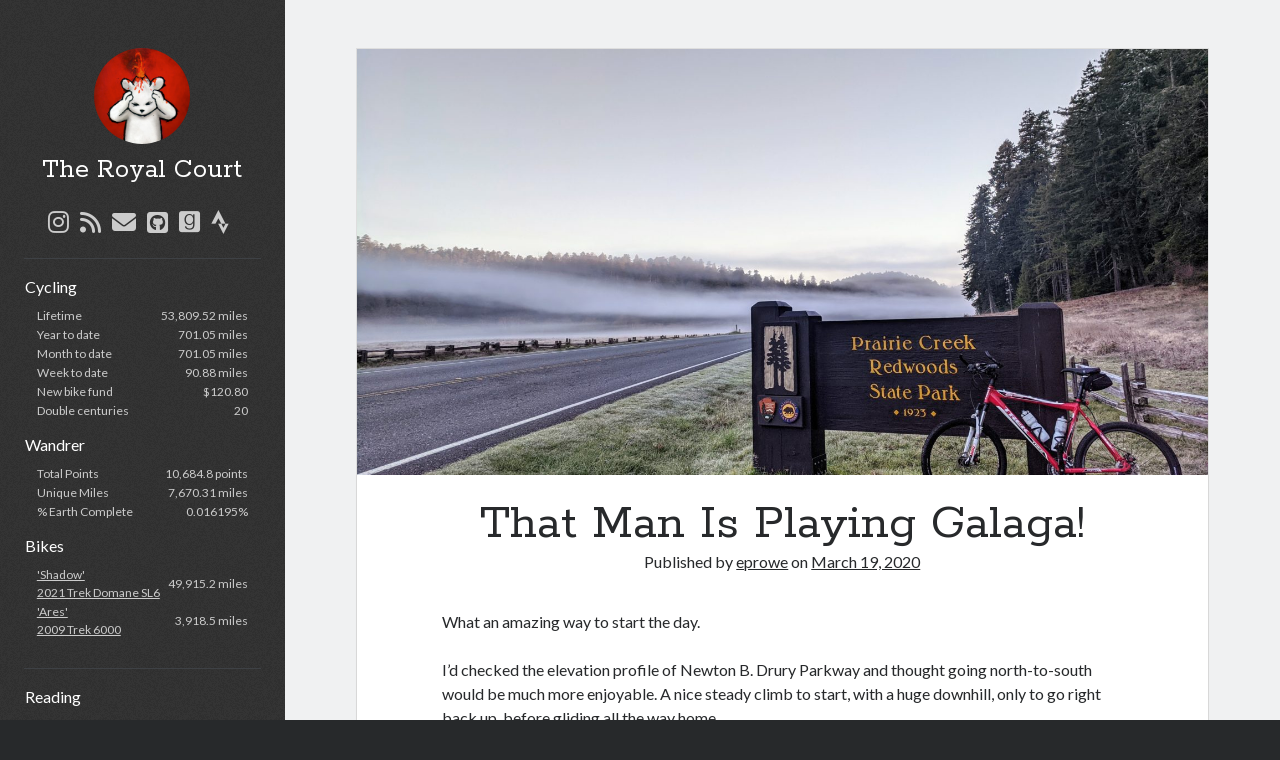

--- FILE ---
content_type: text/html; charset=UTF-8
request_url: https://elvisrowe.com/629/
body_size: 45997
content:
<!DOCTYPE html>

<html lang="en-US">

<head>
	<title>That Man Is Playing Galaga! &#8211; The Royal Court</title>
<meta name='robots' content='max-image-preview:large' />
<meta charset="UTF-8" />
<meta name="viewport" content="width=device-width, initial-scale=1" />
<meta name="template" content="Author 1.56" />
<link rel='dns-prefetch' href='//www.googletagmanager.com' />
<link rel='dns-prefetch' href='//stats.wp.com' />
<link rel='dns-prefetch' href='//fonts.googleapis.com' />
<link rel='dns-prefetch' href='//v0.wordpress.com' />
<link rel='dns-prefetch' href='//widgets.wp.com' />
<link rel='dns-prefetch' href='//s0.wp.com' />
<link rel='dns-prefetch' href='//0.gravatar.com' />
<link rel='dns-prefetch' href='//1.gravatar.com' />
<link rel='dns-prefetch' href='//2.gravatar.com' />
<link href='http://fonts.googleapis.com' rel='preconnect' />
<link href='//fonts.gstatic.com' crossorigin='' rel='preconnect' />
<link rel="alternate" type="application/rss+xml" title="The Royal Court &raquo; Feed" href="https://elvisrowe.com/feed/" />
<link rel="alternate" type="application/rss+xml" title="The Royal Court &raquo; Comments Feed" href="https://elvisrowe.com/comments/feed/" />
<link rel="alternate" type="application/rss+xml" title="The Royal Court &raquo; That Man Is Playing Galaga! Comments Feed" href="https://elvisrowe.com/629/feed/" />
<link rel="alternate" title="oEmbed (JSON)" type="application/json+oembed" href="https://elvisrowe.com/wp-json/oembed/1.0/embed?url=https%3A%2F%2Felvisrowe.com%2F629%2F" />
<link rel="alternate" title="oEmbed (XML)" type="text/xml+oembed" href="https://elvisrowe.com/wp-json/oembed/1.0/embed?url=https%3A%2F%2Felvisrowe.com%2F629%2F&#038;format=xml" />
<style id='wp-img-auto-sizes-contain-inline-css' type='text/css'>
img:is([sizes=auto i],[sizes^="auto," i]){contain-intrinsic-size:3000px 1500px}
/*# sourceURL=wp-img-auto-sizes-contain-inline-css */
</style>
<style id='wp-emoji-styles-inline-css' type='text/css'>

	img.wp-smiley, img.emoji {
		display: inline !important;
		border: none !important;
		box-shadow: none !important;
		height: 1em !important;
		width: 1em !important;
		margin: 0 0.07em !important;
		vertical-align: -0.1em !important;
		background: none !important;
		padding: 0 !important;
	}
/*# sourceURL=wp-emoji-styles-inline-css */
</style>
<style id='wp-block-library-inline-css' type='text/css'>
:root{--wp-block-synced-color:#7a00df;--wp-block-synced-color--rgb:122,0,223;--wp-bound-block-color:var(--wp-block-synced-color);--wp-editor-canvas-background:#ddd;--wp-admin-theme-color:#007cba;--wp-admin-theme-color--rgb:0,124,186;--wp-admin-theme-color-darker-10:#006ba1;--wp-admin-theme-color-darker-10--rgb:0,107,160.5;--wp-admin-theme-color-darker-20:#005a87;--wp-admin-theme-color-darker-20--rgb:0,90,135;--wp-admin-border-width-focus:2px}@media (min-resolution:192dpi){:root{--wp-admin-border-width-focus:1.5px}}.wp-element-button{cursor:pointer}:root .has-very-light-gray-background-color{background-color:#eee}:root .has-very-dark-gray-background-color{background-color:#313131}:root .has-very-light-gray-color{color:#eee}:root .has-very-dark-gray-color{color:#313131}:root .has-vivid-green-cyan-to-vivid-cyan-blue-gradient-background{background:linear-gradient(135deg,#00d084,#0693e3)}:root .has-purple-crush-gradient-background{background:linear-gradient(135deg,#34e2e4,#4721fb 50%,#ab1dfe)}:root .has-hazy-dawn-gradient-background{background:linear-gradient(135deg,#faaca8,#dad0ec)}:root .has-subdued-olive-gradient-background{background:linear-gradient(135deg,#fafae1,#67a671)}:root .has-atomic-cream-gradient-background{background:linear-gradient(135deg,#fdd79a,#004a59)}:root .has-nightshade-gradient-background{background:linear-gradient(135deg,#330968,#31cdcf)}:root .has-midnight-gradient-background{background:linear-gradient(135deg,#020381,#2874fc)}:root{--wp--preset--font-size--normal:16px;--wp--preset--font-size--huge:42px}.has-regular-font-size{font-size:1em}.has-larger-font-size{font-size:2.625em}.has-normal-font-size{font-size:var(--wp--preset--font-size--normal)}.has-huge-font-size{font-size:var(--wp--preset--font-size--huge)}.has-text-align-center{text-align:center}.has-text-align-left{text-align:left}.has-text-align-right{text-align:right}.has-fit-text{white-space:nowrap!important}#end-resizable-editor-section{display:none}.aligncenter{clear:both}.items-justified-left{justify-content:flex-start}.items-justified-center{justify-content:center}.items-justified-right{justify-content:flex-end}.items-justified-space-between{justify-content:space-between}.screen-reader-text{border:0;clip-path:inset(50%);height:1px;margin:-1px;overflow:hidden;padding:0;position:absolute;width:1px;word-wrap:normal!important}.screen-reader-text:focus{background-color:#ddd;clip-path:none;color:#444;display:block;font-size:1em;height:auto;left:5px;line-height:normal;padding:15px 23px 14px;text-decoration:none;top:5px;width:auto;z-index:100000}html :where(.has-border-color){border-style:solid}html :where([style*=border-top-color]){border-top-style:solid}html :where([style*=border-right-color]){border-right-style:solid}html :where([style*=border-bottom-color]){border-bottom-style:solid}html :where([style*=border-left-color]){border-left-style:solid}html :where([style*=border-width]){border-style:solid}html :where([style*=border-top-width]){border-top-style:solid}html :where([style*=border-right-width]){border-right-style:solid}html :where([style*=border-bottom-width]){border-bottom-style:solid}html :where([style*=border-left-width]){border-left-style:solid}html :where(img[class*=wp-image-]){height:auto;max-width:100%}:where(figure){margin:0 0 1em}html :where(.is-position-sticky){--wp-admin--admin-bar--position-offset:var(--wp-admin--admin-bar--height,0px)}@media screen and (max-width:600px){html :where(.is-position-sticky){--wp-admin--admin-bar--position-offset:0px}}

/*# sourceURL=wp-block-library-inline-css */
</style><style id='global-styles-inline-css' type='text/css'>
:root{--wp--preset--aspect-ratio--square: 1;--wp--preset--aspect-ratio--4-3: 4/3;--wp--preset--aspect-ratio--3-4: 3/4;--wp--preset--aspect-ratio--3-2: 3/2;--wp--preset--aspect-ratio--2-3: 2/3;--wp--preset--aspect-ratio--16-9: 16/9;--wp--preset--aspect-ratio--9-16: 9/16;--wp--preset--color--black: #000000;--wp--preset--color--cyan-bluish-gray: #abb8c3;--wp--preset--color--white: #ffffff;--wp--preset--color--pale-pink: #f78da7;--wp--preset--color--vivid-red: #cf2e2e;--wp--preset--color--luminous-vivid-orange: #ff6900;--wp--preset--color--luminous-vivid-amber: #fcb900;--wp--preset--color--light-green-cyan: #7bdcb5;--wp--preset--color--vivid-green-cyan: #00d084;--wp--preset--color--pale-cyan-blue: #8ed1fc;--wp--preset--color--vivid-cyan-blue: #0693e3;--wp--preset--color--vivid-purple: #9b51e0;--wp--preset--gradient--vivid-cyan-blue-to-vivid-purple: linear-gradient(135deg,rgb(6,147,227) 0%,rgb(155,81,224) 100%);--wp--preset--gradient--light-green-cyan-to-vivid-green-cyan: linear-gradient(135deg,rgb(122,220,180) 0%,rgb(0,208,130) 100%);--wp--preset--gradient--luminous-vivid-amber-to-luminous-vivid-orange: linear-gradient(135deg,rgb(252,185,0) 0%,rgb(255,105,0) 100%);--wp--preset--gradient--luminous-vivid-orange-to-vivid-red: linear-gradient(135deg,rgb(255,105,0) 0%,rgb(207,46,46) 100%);--wp--preset--gradient--very-light-gray-to-cyan-bluish-gray: linear-gradient(135deg,rgb(238,238,238) 0%,rgb(169,184,195) 100%);--wp--preset--gradient--cool-to-warm-spectrum: linear-gradient(135deg,rgb(74,234,220) 0%,rgb(151,120,209) 20%,rgb(207,42,186) 40%,rgb(238,44,130) 60%,rgb(251,105,98) 80%,rgb(254,248,76) 100%);--wp--preset--gradient--blush-light-purple: linear-gradient(135deg,rgb(255,206,236) 0%,rgb(152,150,240) 100%);--wp--preset--gradient--blush-bordeaux: linear-gradient(135deg,rgb(254,205,165) 0%,rgb(254,45,45) 50%,rgb(107,0,62) 100%);--wp--preset--gradient--luminous-dusk: linear-gradient(135deg,rgb(255,203,112) 0%,rgb(199,81,192) 50%,rgb(65,88,208) 100%);--wp--preset--gradient--pale-ocean: linear-gradient(135deg,rgb(255,245,203) 0%,rgb(182,227,212) 50%,rgb(51,167,181) 100%);--wp--preset--gradient--electric-grass: linear-gradient(135deg,rgb(202,248,128) 0%,rgb(113,206,126) 100%);--wp--preset--gradient--midnight: linear-gradient(135deg,rgb(2,3,129) 0%,rgb(40,116,252) 100%);--wp--preset--font-size--small: 12px;--wp--preset--font-size--medium: 20px;--wp--preset--font-size--large: 21px;--wp--preset--font-size--x-large: 42px;--wp--preset--font-size--regular: 16px;--wp--preset--font-size--larger: 37px;--wp--preset--spacing--20: 0.44rem;--wp--preset--spacing--30: 0.67rem;--wp--preset--spacing--40: 1rem;--wp--preset--spacing--50: 1.5rem;--wp--preset--spacing--60: 2.25rem;--wp--preset--spacing--70: 3.38rem;--wp--preset--spacing--80: 5.06rem;--wp--preset--shadow--natural: 6px 6px 9px rgba(0, 0, 0, 0.2);--wp--preset--shadow--deep: 12px 12px 50px rgba(0, 0, 0, 0.4);--wp--preset--shadow--sharp: 6px 6px 0px rgba(0, 0, 0, 0.2);--wp--preset--shadow--outlined: 6px 6px 0px -3px rgb(255, 255, 255), 6px 6px rgb(0, 0, 0);--wp--preset--shadow--crisp: 6px 6px 0px rgb(0, 0, 0);}:where(.is-layout-flex){gap: 0.5em;}:where(.is-layout-grid){gap: 0.5em;}body .is-layout-flex{display: flex;}.is-layout-flex{flex-wrap: wrap;align-items: center;}.is-layout-flex > :is(*, div){margin: 0;}body .is-layout-grid{display: grid;}.is-layout-grid > :is(*, div){margin: 0;}:where(.wp-block-columns.is-layout-flex){gap: 2em;}:where(.wp-block-columns.is-layout-grid){gap: 2em;}:where(.wp-block-post-template.is-layout-flex){gap: 1.25em;}:where(.wp-block-post-template.is-layout-grid){gap: 1.25em;}.has-black-color{color: var(--wp--preset--color--black) !important;}.has-cyan-bluish-gray-color{color: var(--wp--preset--color--cyan-bluish-gray) !important;}.has-white-color{color: var(--wp--preset--color--white) !important;}.has-pale-pink-color{color: var(--wp--preset--color--pale-pink) !important;}.has-vivid-red-color{color: var(--wp--preset--color--vivid-red) !important;}.has-luminous-vivid-orange-color{color: var(--wp--preset--color--luminous-vivid-orange) !important;}.has-luminous-vivid-amber-color{color: var(--wp--preset--color--luminous-vivid-amber) !important;}.has-light-green-cyan-color{color: var(--wp--preset--color--light-green-cyan) !important;}.has-vivid-green-cyan-color{color: var(--wp--preset--color--vivid-green-cyan) !important;}.has-pale-cyan-blue-color{color: var(--wp--preset--color--pale-cyan-blue) !important;}.has-vivid-cyan-blue-color{color: var(--wp--preset--color--vivid-cyan-blue) !important;}.has-vivid-purple-color{color: var(--wp--preset--color--vivid-purple) !important;}.has-black-background-color{background-color: var(--wp--preset--color--black) !important;}.has-cyan-bluish-gray-background-color{background-color: var(--wp--preset--color--cyan-bluish-gray) !important;}.has-white-background-color{background-color: var(--wp--preset--color--white) !important;}.has-pale-pink-background-color{background-color: var(--wp--preset--color--pale-pink) !important;}.has-vivid-red-background-color{background-color: var(--wp--preset--color--vivid-red) !important;}.has-luminous-vivid-orange-background-color{background-color: var(--wp--preset--color--luminous-vivid-orange) !important;}.has-luminous-vivid-amber-background-color{background-color: var(--wp--preset--color--luminous-vivid-amber) !important;}.has-light-green-cyan-background-color{background-color: var(--wp--preset--color--light-green-cyan) !important;}.has-vivid-green-cyan-background-color{background-color: var(--wp--preset--color--vivid-green-cyan) !important;}.has-pale-cyan-blue-background-color{background-color: var(--wp--preset--color--pale-cyan-blue) !important;}.has-vivid-cyan-blue-background-color{background-color: var(--wp--preset--color--vivid-cyan-blue) !important;}.has-vivid-purple-background-color{background-color: var(--wp--preset--color--vivid-purple) !important;}.has-black-border-color{border-color: var(--wp--preset--color--black) !important;}.has-cyan-bluish-gray-border-color{border-color: var(--wp--preset--color--cyan-bluish-gray) !important;}.has-white-border-color{border-color: var(--wp--preset--color--white) !important;}.has-pale-pink-border-color{border-color: var(--wp--preset--color--pale-pink) !important;}.has-vivid-red-border-color{border-color: var(--wp--preset--color--vivid-red) !important;}.has-luminous-vivid-orange-border-color{border-color: var(--wp--preset--color--luminous-vivid-orange) !important;}.has-luminous-vivid-amber-border-color{border-color: var(--wp--preset--color--luminous-vivid-amber) !important;}.has-light-green-cyan-border-color{border-color: var(--wp--preset--color--light-green-cyan) !important;}.has-vivid-green-cyan-border-color{border-color: var(--wp--preset--color--vivid-green-cyan) !important;}.has-pale-cyan-blue-border-color{border-color: var(--wp--preset--color--pale-cyan-blue) !important;}.has-vivid-cyan-blue-border-color{border-color: var(--wp--preset--color--vivid-cyan-blue) !important;}.has-vivid-purple-border-color{border-color: var(--wp--preset--color--vivid-purple) !important;}.has-vivid-cyan-blue-to-vivid-purple-gradient-background{background: var(--wp--preset--gradient--vivid-cyan-blue-to-vivid-purple) !important;}.has-light-green-cyan-to-vivid-green-cyan-gradient-background{background: var(--wp--preset--gradient--light-green-cyan-to-vivid-green-cyan) !important;}.has-luminous-vivid-amber-to-luminous-vivid-orange-gradient-background{background: var(--wp--preset--gradient--luminous-vivid-amber-to-luminous-vivid-orange) !important;}.has-luminous-vivid-orange-to-vivid-red-gradient-background{background: var(--wp--preset--gradient--luminous-vivid-orange-to-vivid-red) !important;}.has-very-light-gray-to-cyan-bluish-gray-gradient-background{background: var(--wp--preset--gradient--very-light-gray-to-cyan-bluish-gray) !important;}.has-cool-to-warm-spectrum-gradient-background{background: var(--wp--preset--gradient--cool-to-warm-spectrum) !important;}.has-blush-light-purple-gradient-background{background: var(--wp--preset--gradient--blush-light-purple) !important;}.has-blush-bordeaux-gradient-background{background: var(--wp--preset--gradient--blush-bordeaux) !important;}.has-luminous-dusk-gradient-background{background: var(--wp--preset--gradient--luminous-dusk) !important;}.has-pale-ocean-gradient-background{background: var(--wp--preset--gradient--pale-ocean) !important;}.has-electric-grass-gradient-background{background: var(--wp--preset--gradient--electric-grass) !important;}.has-midnight-gradient-background{background: var(--wp--preset--gradient--midnight) !important;}.has-small-font-size{font-size: var(--wp--preset--font-size--small) !important;}.has-medium-font-size{font-size: var(--wp--preset--font-size--medium) !important;}.has-large-font-size{font-size: var(--wp--preset--font-size--large) !important;}.has-x-large-font-size{font-size: var(--wp--preset--font-size--x-large) !important;}
/*# sourceURL=global-styles-inline-css */
</style>

<style id='classic-theme-styles-inline-css' type='text/css'>
/*! This file is auto-generated */
.wp-block-button__link{color:#fff;background-color:#32373c;border-radius:9999px;box-shadow:none;text-decoration:none;padding:calc(.667em + 2px) calc(1.333em + 2px);font-size:1.125em}.wp-block-file__button{background:#32373c;color:#fff;text-decoration:none}
/*# sourceURL=/wp-includes/css/classic-themes.min.css */
</style>
<link rel='stylesheet' id='output-style-css' href='https://elvisrowe.com/wp-content/plugins/wp-gpx-maps/css/wp-gpx-maps-output.css?ver=1.0.0' type='text/css' media='all' />
<link rel='stylesheet' id='leaflet-css' href='https://elvisrowe.com/wp-content/plugins/wp-gpx-maps/ThirdParties/Leaflet_1.5.1/leaflet.css?ver=1.5.1' type='text/css' media='all' />
<link rel='stylesheet' id='leaflet.markercluster-css' href='https://elvisrowe.com/wp-content/plugins/wp-gpx-maps/ThirdParties/Leaflet.markercluster-1.4.1/MarkerCluster.css?ver=1.4.1,' type='text/css' media='all' />
<link rel='stylesheet' id='leaflet.Photo-css' href='https://elvisrowe.com/wp-content/plugins/wp-gpx-maps/ThirdParties/Leaflet.Photo/Leaflet.Photo.css?ver=6.9' type='text/css' media='all' />
<link rel='stylesheet' id='leaflet.fullscreen-css' href='https://elvisrowe.com/wp-content/plugins/wp-gpx-maps/ThirdParties/leaflet.fullscreen-1.4.5/Control.FullScreen.css?ver=1.5.1' type='text/css' media='all' />
<link rel='stylesheet' id='ct-author-google-fonts-css' href='//fonts.googleapis.com/css?family=Rokkitt%3A400%2C700%7CLato%3A400%2C700&#038;subset=latin%2Clatin-ext&#038;display=swap&#038;ver=6.9' type='text/css' media='all' />
<link rel='stylesheet' id='ct-author-font-awesome-css' href='https://elvisrowe.com/wp-content/themes/author/assets/font-awesome/css/all.min.css?ver=6.9' type='text/css' media='all' />
<link rel='stylesheet' id='ct-author-style-css' href='https://elvisrowe.com/wp-content/themes/author/style.css?ver=6.9' type='text/css' media='all' />
<style id='ct-author-style-inline-css' type='text/css'>
.main-sidebar, .overflow-container, .site-footer::after {
    background-image: url("https://elvisrowe.com/wp-content/uploads/2019/03/noise.png");
    background-repeat: repeat;
    background-color: #303030;
}
.sd-content {
   text-align: center;
}
.entry {
   border: solid 1px #DEDEDE;
}
.more-link {
	margin-top: 0.75em;
	font-weight: 300;
	display: inline-block;
	padding: 6px 1.5em;
	outline: solid 1px #D9D9D9;
	text-decoration: none;
	transition: outline-color 0.15s ease-in-out;
	-webkit-transition: outline-color 0.15s ease-in-out;
}
th, td {
	border-color: black;
}
.sidebar-primary .widget {
	padding: 1.0em 1px;
}
.cycling {
	margin-right: auto;
	margin-bottom: 1.0em;
	margin-left: auto;
}
.cycling-header {
	color: white;
	font-size: 16px;
	margin-bottom: 0.5em;
}
.cycling-cell-left {
	display: table-cell;
	padding-bottom: .1em;
	padding-left: 1em;
}
.cycling-cell-right {
	display: table-cell;
	padding-bottom: .1em;
	padding-right: 1em;
	text-align: right;
	vertical-align: middle;
}
#wp-calendar {
	margin: 1.5em auto;
}
.gallery-caption {
	display: none;
}
.page-id-1018 .post-content ul {
	list-style: none;
}
.page-id-1018 .post-content li {
	text-indent: -1em;
}
@media all and (min-width: 59.375em) {
  .main {
    padding-right: 5.555%;
  }
}
figcaption {
	display: none;
}
.wp-embedded-content {
	width: 100%;
}
/*# sourceURL=ct-author-style-inline-css */
</style>
<link rel='stylesheet' id='jetpack_likes-css' href='https://elvisrowe.com/wp-content/plugins/jetpack/modules/likes/style.css?ver=15.4' type='text/css' media='all' />
<link rel='stylesheet' id='jetpack-subscriptions-css' href='https://elvisrowe.com/wp-content/plugins/jetpack/_inc/build/subscriptions/subscriptions.min.css?ver=15.4' type='text/css' media='all' />
<link rel='stylesheet' id='sharedaddy-css' href='https://elvisrowe.com/wp-content/plugins/jetpack/modules/sharedaddy/sharing.css?ver=15.4' type='text/css' media='all' />
<link rel='stylesheet' id='social-logos-css' href='https://elvisrowe.com/wp-content/plugins/jetpack/_inc/social-logos/social-logos.min.css?ver=15.4' type='text/css' media='all' />
<script type="text/javascript" src="https://elvisrowe.com/wp-content/plugins/wp-gpx-maps/ThirdParties/Leaflet_1.5.1/leaflet.js?ver=1.5.1" id="leaflet-js"></script>
<script type="text/javascript" src="https://elvisrowe.com/wp-content/plugins/wp-gpx-maps/ThirdParties/Leaflet.markercluster-1.4.1/leaflet.markercluster.js?ver=1.4.1" id="leaflet.markercluster-js"></script>
<script type="text/javascript" src="https://elvisrowe.com/wp-content/plugins/wp-gpx-maps/ThirdParties/Leaflet.Photo/Leaflet.Photo.js?ver=6.9" id="leaflet.Photo-js"></script>
<script type="text/javascript" src="https://elvisrowe.com/wp-content/plugins/wp-gpx-maps/ThirdParties/leaflet.fullscreen-1.4.5/Control.FullScreen.js?ver=1.4.5" id="leaflet.fullscreen-js"></script>
<script type="text/javascript" src="https://elvisrowe.com/wp-includes/js/jquery/jquery.min.js?ver=3.7.1" id="jquery-core-js"></script>
<script type="text/javascript" src="https://elvisrowe.com/wp-includes/js/jquery/jquery-migrate.min.js?ver=3.4.1" id="jquery-migrate-js"></script>
<script type="text/javascript" src="https://elvisrowe.com/wp-content/plugins/wp-gpx-maps/js/Chart.min.js?ver=2.8.0" id="chartjs-js"></script>
<script type="text/javascript" src="https://elvisrowe.com/wp-content/plugins/wp-gpx-maps/js/WP-GPX-Maps.js?ver=1.6.02" id="wp-gpx-maps-js"></script>

<!-- Google tag (gtag.js) snippet added by Site Kit -->
<!-- Google Analytics snippet added by Site Kit -->
<script type="text/javascript" src="https://www.googletagmanager.com/gtag/js?id=G-E7XC2ER1G4" id="google_gtagjs-js" async></script>
<script type="text/javascript" id="google_gtagjs-js-after">
/* <![CDATA[ */
window.dataLayer = window.dataLayer || [];function gtag(){dataLayer.push(arguments);}
gtag("set","linker",{"domains":["elvisrowe.com"]});
gtag("js", new Date());
gtag("set", "developer_id.dZTNiMT", true);
gtag("config", "G-E7XC2ER1G4");
//# sourceURL=google_gtagjs-js-after
/* ]]> */
</script>
<link rel="https://api.w.org/" href="https://elvisrowe.com/wp-json/" /><link rel="alternate" title="JSON" type="application/json" href="https://elvisrowe.com/wp-json/wp/v2/posts/629" /><link rel="EditURI" type="application/rsd+xml" title="RSD" href="https://elvisrowe.com/xmlrpc.php?rsd" />
<meta name="generator" content="WordPress 6.9" />
<link rel="canonical" href="https://elvisrowe.com/629/" />
<link rel='shortlink' href='https://wp.me/p2nbWy-a9' />
<meta name="generator" content="Site Kit by Google 1.170.0" />	<style>img#wpstats{display:none}</style>
		<meta name="google-site-verification" content="DLimGM_f_8zg5_T849J_nGohublia4fprS_9iPAmq7s">
<!-- Jetpack Open Graph Tags -->
<meta property="og:type" content="article" />
<meta property="og:title" content="That Man Is Playing Galaga!" />
<meta property="og:url" content="https://elvisrowe.com/629/" />
<meta property="og:description" content="What an amazing way to start the day. I&#8217;d checked the elevation profile of Newton B. Drury Parkway and thought going north-to-south would be much more enjoyable. A nice steady climb to start,…" />
<meta property="article:published_time" content="2020-03-19T14:49:12+00:00" />
<meta property="article:modified_time" content="2020-04-12T18:53:37+00:00" />
<meta property="og:site_name" content="The Royal Court" />
<meta property="og:image" content="https://elvisrowe.com/wp-content/uploads/2020/04/IMG_20200319_075239-scaled.jpg" />
<meta property="og:image:width" content="2560" />
<meta property="og:image:height" content="1920" />
<meta property="og:image:alt" content="" />
<meta property="og:locale" content="en_US" />
<meta name="twitter:site" content="@ElvisPRowe" />
<meta name="twitter:text:title" content="That Man Is Playing Galaga!" />
<meta name="twitter:image" content="https://elvisrowe.com/wp-content/uploads/2020/04/IMG_20200319_075239-scaled.jpg?w=640" />
<meta name="twitter:card" content="summary_large_image" />

<!-- End Jetpack Open Graph Tags -->
<link rel="icon" href="https://elvisrowe.com/wp-content/uploads/2020/10/cropped-android-chrome-512x512-1-32x32.jpg" sizes="32x32" />
<link rel="icon" href="https://elvisrowe.com/wp-content/uploads/2020/10/cropped-android-chrome-512x512-1-192x192.jpg" sizes="192x192" />
<link rel="apple-touch-icon" href="https://elvisrowe.com/wp-content/uploads/2020/10/cropped-android-chrome-512x512-1-180x180.jpg" />
<meta name="msapplication-TileImage" content="https://elvisrowe.com/wp-content/uploads/2020/10/cropped-android-chrome-512x512-1-270x270.jpg" />
		<style type="text/css" id="wp-custom-css">
			.main-sidebar, .overflow-container, .site-footer::after {
    background-image: url("https://elvisrowe.com/wp-content/uploads/2019/03/noise.png");
    background-repeat: repeat;
    background-color: #303030;
}
.sd-content {
   text-align: center;
}
.entry {
   border: solid 1px #DEDEDE;
}
.more-link {
	margin-top: 0.75em;
	font-weight: 300;
	display: inline-block;
	padding: 6px 1.5em;
	outline: solid 1px #D9D9D9;
	text-decoration: none;
	transition: outline-color 0.15s ease-in-out;
	-webkit-transition: outline-color 0.15s ease-in-out;
}
th, td {
	border-color: black;
}
.sidebar-primary .widget {
	padding: 1.0em 1px;
}
.cycling {
	margin-right: auto;
	margin-bottom: 1.0em;
	margin-left: auto;
}
.cycling-header {
	color: white;
	font-size: 16px;
	margin-bottom: 0.5em;
}
.cycling-cell-left {
	display: table-cell;
	padding-bottom: .1em;
	padding-left: 1em;
}
.cycling-cell-right {
	display: table-cell;
	padding-bottom: .1em;
	padding-right: 1em;
	text-align: right;
	vertical-align: middle;
}
#wp-calendar {
	margin: 1.5em auto;
}
.gallery-caption {
	display: none;
}
.page-id-1018 .post-content ul {
	list-style: none;
}
.page-id-1018 .post-content li {
	text-indent: -1em;
}
@media all and (min-width: 59.375em) {
  .main {
    padding-right: 5.555%;
  }
}
figcaption {
	display: none;
}
.wp-embedded-content {
	width: 100%;
}		</style>
		<link rel='stylesheet' id='jetpack-swiper-library-css' href='https://elvisrowe.com/wp-content/plugins/jetpack/_inc/blocks/swiper.css?ver=15.4' type='text/css' media='all' />
<link rel='stylesheet' id='jetpack-carousel-css' href='https://elvisrowe.com/wp-content/plugins/jetpack/modules/carousel/jetpack-carousel.css?ver=15.4' type='text/css' media='all' />
</head>

<body id="author" class="wp-singular post-template-default single single-post postid-629 single-format-standard wp-theme-author singular singular-post singular-post-629">
			<a class="skip-content" href="#main">Skip to content</a>
		<div id="overflow-container" class="overflow-container">
			<div class="max-width">
				<div id="main-sidebar" class="main-sidebar">
																<header class="site-header" id="site-header" role="banner">
							<div id="title-container" class="title-container">
																	<div id="site-avatar" class="site-avatar"
											style="background-image: url('https://elvisrowe.com/wp-content/uploads/2019/03/Avatar.jpg')"></div>
																<div class="container">
									<div id='site-title' class='site-title'><a href='https://elvisrowe.com'>The Royal Court</a></div>																	</div>
							</div>
							<button id="toggle-navigation" class="toggle-navigation" aria-expanded="false">
								<span class="screen-reader-text">open primary menu</span>
								<i class="fas fa-bars"></i>
							</button>
							<div class='social-media-icons'><ul>						<li>
							<a class="instagram" target="_blank"
							   href="https://instagram.com/elvisrowe/" 
                               >
								<i class="fab fa-instagram"></i>
								<span class="screen-reader-text">instagram</span>
															</a>
						</li>
												<li>
							<a class="rss" target="_blank"
							   href="https://elvisrowe.com/?feed=rss2" 
                               >
								<i class="fas fa-rss"></i>
								<span class="screen-reader-text">rss</span>
															</a>
						</li>
												<li>
							<a class="email" target="_blank"
							   href="mailto:e&#108;&#118;isr&#111;we&#64;&#103;&#109;&#97;i&#108;.&#99;&#111;m">
								<i class="fas fa-envelope"></i>
								<span class="screen-reader-text">email</span>
							</a>
						</li>
											<li>
							<a class="github" target="_blank"
							   href="https://github.com/eprowe" 
                               >
								<i class="fab fa-github-square"></i>
								<span class="screen-reader-text">github</span>
															</a>
						</li>
												<li>
							<a class="goodreads" target="_blank"
							   href="https://www.goodreads.com/user/show/43878529-elvis" 
                               >
								<i class="fab fa-goodreads"></i>
								<span class="screen-reader-text">goodreads</span>
															</a>
						</li>
												<li>
							<a class="strava" target="_blank"
							   href="https://www.strava.com/athletes/13340377" 
                               >
								<i class="fab fa-strava"></i>
								<span class="screen-reader-text">strava</span>
															</a>
						</li>
						</ul></div>							<div id="menu-primary" class="menu-container menu-primary" role="navigation">
	</div>						</header>
																<aside class="sidebar sidebar-primary" id="sidebar-primary" role="complementary">
		<h1 class="screen-reader-text">Sidebar</h1>
		<section id="custom_html-3" class="widget_text widget widget_custom_html"><div class="textwidget custom-html-widget"><script>
	var xhr = new XMLHttpRequest();
	xhr.open("GET", "https://docs.google.com/spreadsheets/d/140uWxxoGyWyXOHLLazFzF0CZIgkhycvjOtZTOQnL0K0/gviz/tq?tq=select%20*", false);
	xhr.send(null)
</script>
<div style="width: 100%;" class="cycling-header">Cycling</div>
<div id="cycling" class="cycling" style="display: table; width: 100%;">
	<div style="display: table-row">
		<div class="cycling-cell-left">Lifetime</div>
		<div id="lifetime" class="cycling-cell-right"></div>
	</div>
	<div style="display: table-row">
		<div class="cycling-cell-left">Year to date</div>
		<div id="YTD" class="cycling-cell-right"></div>
	</div>
	<div style="display: table-row">
		<div class="cycling-cell-left">Month to date</div>
		<div id="MTD" class="cycling-cell-right"></div>
	</div>
	<div style="display: table-row">
		<div class="cycling-cell-left">Week to date</div>
		<div id="WTD" class="cycling-cell-right"></div>
	</div>
	<div style="display: table-row">
		<div class="cycling-cell-left">New bike fund</div>
		<div id="NBF" class="cycling-cell-right"></div>
	</div>
	<div style="display: table-row">
		<div class="cycling-cell-left">Double centuries</div>
		<div id="DCs" class="cycling-cell-right"></div>
	</div>
</div>
<div style="width: 100%;" class="cycling-header">Wandrer</div>
<div id="wandrer" class="cycling" style="display: table; width: 100%;">
	<div style="display: table-row">
		<div class="cycling-cell-left">Total Points</div>
		<div id="WandrerPoints" class="cycling-cell-right"></div>
	</div>
	<div style="display: table-row">
		<div class="cycling-cell-left">Unique Miles</div>
		<div id="WandrerMiles" class="cycling-cell-right"></div>
	</div>
	<div style="display: table-row">
		<div class="cycling-cell-left">&#37; Earth Complete</div>
		<div id="WandrerEarth" class="cycling-cell-right"></div>
	</div>
</div>
<div style="width: 100%;" class="cycling-header">Bikes</div>
<div id="bikes" class="cycling" style="display: table; width: 100%;">
	<div style="display: table-row">
		<div class="cycling-cell-left"><a href="https://elvisrowe.com/?page_id=1018">'Shadow'<br>2021 Trek Domane SL6</a></div>
		<div id="ShadowMiles" class="cycling-cell-right"></div>
	</div>
	<div style="display: table-row">
		<div class="cycling-cell-left"><a href="https://elvisrowe.com/?page_id=1012">'Ares'<br>2009 Trek 6000</a></div>
		<div id="AresMiles" class="cycling-cell-right"></div>
	</div>
</div>
<script>
	var JSONdata = xhr.responseText;
	JSONdata = (JSONdata.replace('/*O_o*/\ngoogle.visualization.Query.setResponse(','')).slice(0,-2);
	JSONdata = JSON.parse(JSONdata);
	document.getElementById('lifetime').innerHTML = JSONdata.table.rows[0].c[0].f + ' miles';
	document.getElementById('YTD').innerHTML = JSONdata.table.rows[0].c[1].f + ' miles';
	document.getElementById('MTD').innerHTML = JSONdata.table.rows[0].c[2].f + ' miles';
	document.getElementById('WTD').innerHTML = JSONdata.table.rows[0].c[3].f + ' miles';
    document.getElementById('NBF').innerHTML = '$' + JSONdata.table.rows[0].c[9].f;
	document.getElementById('DCs').innerHTML = JSONdata.table.rows[0].c[10].f;
	document.getElementById('WandrerMiles').innerHTML = JSONdata.table.rows[0].c[6].f + ' miles';
	document.getElementById('WandrerPoints').innerHTML = JSONdata.table.rows[0].c[7].f + ' points';
	document.getElementById('WandrerEarth').innerHTML = JSONdata.table.rows[0].c[8].f + '%';
	document.getElementById('AresMiles').innerHTML = JSONdata.table.rows[0].c[4].f + ' miles';
	document.getElementById('ShadowMiles').innerHTML = JSONdata.table.rows[0].c[5].f + ' miles';
</script></div></section><section id="custom_html-5" class="widget_text widget widget_custom_html"><div class="textwidget custom-html-widget"><div style="width: 100%;" class="cycling-header">Reading</div>
<div id="cycling" class="cycling" style="display: table; width: 100%;">
	<div style="display: table-row">
		<div class="cycling-cell-left">Books read in 2024</div>
		<div class="cycling-cell-right">0</div>
	</div>
	<div style="display: table-row">
		<div class="cycling-cell-left">Pages read in 2024</div>
		<div class="cycling-cell-right">0</div>
	</div>
	<div style="display: table-row">
		<div class="cycling-cell-left">Lifetime books read</div>
		<div class="cycling-cell-right">252</div>
	</div>
	<div style="display: table-row">
		<div class="cycling-cell-left">Lifetime pages read</div>
		<div class="cycling-cell-right">95,143</div>
	</div>
</div></div></section><section id="calendar-3" class="widget widget_calendar"><h2 class="widget-title">Archive</h2><div id="calendar_wrap" class="calendar_wrap"><table id="wp-calendar" class="wp-calendar-table">
	<caption>January 2026</caption>
	<thead>
	<tr>
		<th scope="col" aria-label="Sunday">S</th>
		<th scope="col" aria-label="Monday">M</th>
		<th scope="col" aria-label="Tuesday">T</th>
		<th scope="col" aria-label="Wednesday">W</th>
		<th scope="col" aria-label="Thursday">T</th>
		<th scope="col" aria-label="Friday">F</th>
		<th scope="col" aria-label="Saturday">S</th>
	</tr>
	</thead>
	<tbody>
	<tr>
		<td colspan="4" class="pad">&nbsp;</td><td>1</td><td><a href="https://elvisrowe.com/date/2026/01/02/" aria-label="Posts published on January 2, 2026">2</a></td><td>3</td>
	</tr>
	<tr>
		<td>4</td><td><a href="https://elvisrowe.com/date/2026/01/05/" aria-label="Posts published on January 5, 2026">5</a></td><td><a href="https://elvisrowe.com/date/2026/01/06/" aria-label="Posts published on January 6, 2026">6</a></td><td><a href="https://elvisrowe.com/date/2026/01/07/" aria-label="Posts published on January 7, 2026">7</a></td><td>8</td><td><a href="https://elvisrowe.com/date/2026/01/09/" aria-label="Posts published on January 9, 2026">9</a></td><td><a href="https://elvisrowe.com/date/2026/01/10/" aria-label="Posts published on January 10, 2026">10</a></td>
	</tr>
	<tr>
		<td>11</td><td><a href="https://elvisrowe.com/date/2026/01/12/" aria-label="Posts published on January 12, 2026">12</a></td><td><a href="https://elvisrowe.com/date/2026/01/13/" aria-label="Posts published on January 13, 2026">13</a></td><td><a href="https://elvisrowe.com/date/2026/01/14/" aria-label="Posts published on January 14, 2026">14</a></td><td>15</td><td>16</td><td><a href="https://elvisrowe.com/date/2026/01/17/" aria-label="Posts published on January 17, 2026">17</a></td>
	</tr>
	<tr>
		<td>18</td><td>19</td><td>20</td><td id="today">21</td><td>22</td><td>23</td><td>24</td>
	</tr>
	<tr>
		<td>25</td><td>26</td><td>27</td><td>28</td><td>29</td><td>30</td><td>31</td>
	</tr>
	</tbody>
	</table><nav aria-label="Previous and next months" class="wp-calendar-nav">
		<span class="wp-calendar-nav-prev"><a href="https://elvisrowe.com/date/2025/05/">&laquo; May</a></span>
		<span class="pad">&nbsp;</span>
		<span class="wp-calendar-nav-next">&nbsp;</span>
	</nav></div></section><section id="categories-4" class="widget widget_categories"><h2 class="widget-title">Categories</h2>
			<ul>
					<li class="cat-item cat-item-2"><a href="https://elvisrowe.com/category/all-things-tech/">All Things Tech</a> (1)
</li>
	<li class="cat-item cat-item-4"><a href="https://elvisrowe.com/category/cycling/">Cycling</a> (979)
<ul class='children'>
	<li class="cat-item cat-item-9"><a href="https://elvisrowe.com/category/cycling/adobo-velo/">Adobo Velo</a> (129)
</li>
	<li class="cat-item cat-item-6"><a href="https://elvisrowe.com/category/cycling/commute/">Commute</a> (533)
</li>
	<li class="cat-item cat-item-14"><a href="https://elvisrowe.com/category/cycling/cycling-review/">Cycling Review</a> (55)
</li>
	<li class="cat-item cat-item-15"><a href="https://elvisrowe.com/category/cycling/double-century/">Double Century</a> (11)
</li>
	<li class="cat-item cat-item-11"><a href="https://elvisrowe.com/category/cycling/epic-ride/">Epic Ride</a> (3)
</li>
	<li class="cat-item cat-item-10"><a href="https://elvisrowe.com/category/cycling/events/">Events</a> (20)
</li>
	<li class="cat-item cat-item-8"><a href="https://elvisrowe.com/category/cycling/green-valley-cyclists/">Green Valley Cyclists</a> (30)
</li>
	<li class="cat-item cat-item-7"><a href="https://elvisrowe.com/category/cycling/green-valley-lifetime/">Green Valley Lifetime</a> (24)
</li>
	<li class="cat-item cat-item-17"><a href="https://elvisrowe.com/category/cycling/pacific-coast-tour-2023/">Pacific Coast Tour 2023</a> (34)
</li>
</ul>
</li>
	<li class="cat-item cat-item-3"><a href="https://elvisrowe.com/category/reading/">Reading</a> (43)
</li>
			</ul>

			</section><section id="blog_subscription-3" class="widget widget_blog_subscription jetpack_subscription_widget"><h2 class="widget-title">Subscribe via Email</h2>
			<div class="wp-block-jetpack-subscriptions__container">
			<form action="#" method="post" accept-charset="utf-8" id="subscribe-blog-blog_subscription-3"
				data-blog="35080130"
				data-post_access_level="everybody" >
									<p id="subscribe-email">
						<label id="jetpack-subscribe-label"
							class="screen-reader-text"
							for="subscribe-field-blog_subscription-3">
							Email Address						</label>
						<input type="email" name="email" autocomplete="email" required="required"
																					value=""
							id="subscribe-field-blog_subscription-3"
							placeholder="Email Address"
						/>
					</p>

					<p id="subscribe-submit"
											>
						<input type="hidden" name="action" value="subscribe"/>
						<input type="hidden" name="source" value="https://elvisrowe.com/629/"/>
						<input type="hidden" name="sub-type" value="widget"/>
						<input type="hidden" name="redirect_fragment" value="subscribe-blog-blog_subscription-3"/>
						<input type="hidden" id="_wpnonce" name="_wpnonce" value="c443145325" /><input type="hidden" name="_wp_http_referer" value="/629/" />						<button type="submit"
															class="wp-block-button__link"
																					name="jetpack_subscriptions_widget"
						>
							Subscribe						</button>
					</p>
							</form>
						</div>
			
</section>	</aside>
									</div>
								<section id="main" class="main" role="main">
						<div id="loop-container" class="loop-container">
		<div class="post-629 post type-post status-publish format-standard has-post-thumbnail hentry category-cycling entry">
		<div class="featured-image"><img width="2560" height="1920" src="https://elvisrowe.com/wp-content/uploads/2020/04/IMG_20200319_075239-scaled.jpg" class="attachment-full size-full wp-post-image" alt="" decoding="async" fetchpriority="high" srcset="https://elvisrowe.com/wp-content/uploads/2020/04/IMG_20200319_075239-scaled.jpg 2560w, https://elvisrowe.com/wp-content/uploads/2020/04/IMG_20200319_075239-768x576.jpg 768w, https://elvisrowe.com/wp-content/uploads/2020/04/IMG_20200319_075239-1536x1152.jpg 1536w, https://elvisrowe.com/wp-content/uploads/2020/04/IMG_20200319_075239-2048x1536.jpg 2048w, https://elvisrowe.com/wp-content/uploads/2020/04/IMG_20200319_075239-681x511.jpg 681w, https://elvisrowe.com/wp-content/uploads/2020/04/IMG_20200319_075239-1024x768.jpg 1024w" sizes="(max-width: 2560px) 100vw, 2560px" data-attachment-id="593" data-permalink="https://elvisrowe.com/629/img_20200319_075239/" data-orig-file="https://elvisrowe.com/wp-content/uploads/2020/04/IMG_20200319_075239-scaled.jpg" data-orig-size="2560,1920" data-comments-opened="1" data-image-meta="{&quot;aperture&quot;:&quot;2&quot;,&quot;credit&quot;:&quot;&quot;,&quot;camera&quot;:&quot;Pixel XL&quot;,&quot;caption&quot;:&quot;&quot;,&quot;created_timestamp&quot;:&quot;1584604359&quot;,&quot;copyright&quot;:&quot;&quot;,&quot;focal_length&quot;:&quot;4.67&quot;,&quot;iso&quot;:&quot;46&quot;,&quot;shutter_speed&quot;:&quot;0.002837&quot;,&quot;title&quot;:&quot;&quot;,&quot;orientation&quot;:&quot;1&quot;}" data-image-title="IMG_20200319_075239" data-image-description="" data-image-caption="" data-medium-file="https://elvisrowe.com/wp-content/uploads/2020/04/IMG_20200319_075239-681x511.jpg" data-large-file="https://elvisrowe.com/wp-content/uploads/2020/04/IMG_20200319_075239-1024x768.jpg" /></div>	<article>
		<div class='post-header'>
			<h1 class='post-title'>That Man Is Playing Galaga!</h1>
			<span class="post-meta">
	Published by <span class='author'><a href='https://elvisrowe.com/author/eprowe/'>eprowe</a></span> on <span class='date'><a href='https://elvisrowe.com/date/2020/03/'>March 19, 2020</a></span></span>		</div>
		<div class="post-content">
						<p>What an amazing way to start the day.</p>
<p>I&#8217;d checked the elevation profile of Newton B. Drury Parkway and thought going north-to-south would be much more enjoyable. A nice steady climb to start, with a huge downhill, only to go right back up, before gliding all the way home.</p>
<p>It worked out as expected and had an absolute blast. Was a little chilly, but once I started grinding I warmed right up. Would definitely do it again.</p>
<div class="full-width"><div data-carousel-extra='{&quot;blog_id&quot;:1,&quot;permalink&quot;:&quot;https://elvisrowe.com/629/&quot;}' id='gallery-1' class='gallery galleryid-629 gallery-columns-3 gallery-size-thumbnail'><figure class='gallery-item'>
			<div class='gallery-icon landscape'>
				<a href='https://elvisrowe.com/629/img_20200319_075239/'><img decoding="async" width="300" height="300" src="https://elvisrowe.com/wp-content/uploads/2020/04/IMG_20200319_075239-300x300.jpg" class="attachment-thumbnail size-thumbnail" alt="" data-attachment-id="593" data-permalink="https://elvisrowe.com/629/img_20200319_075239/" data-orig-file="https://elvisrowe.com/wp-content/uploads/2020/04/IMG_20200319_075239-scaled.jpg" data-orig-size="2560,1920" data-comments-opened="1" data-image-meta="{&quot;aperture&quot;:&quot;2&quot;,&quot;credit&quot;:&quot;&quot;,&quot;camera&quot;:&quot;Pixel XL&quot;,&quot;caption&quot;:&quot;&quot;,&quot;created_timestamp&quot;:&quot;1584604359&quot;,&quot;copyright&quot;:&quot;&quot;,&quot;focal_length&quot;:&quot;4.67&quot;,&quot;iso&quot;:&quot;46&quot;,&quot;shutter_speed&quot;:&quot;0.002837&quot;,&quot;title&quot;:&quot;&quot;,&quot;orientation&quot;:&quot;1&quot;}" data-image-title="IMG_20200319_075239" data-image-description="" data-image-caption="" data-medium-file="https://elvisrowe.com/wp-content/uploads/2020/04/IMG_20200319_075239-681x511.jpg" data-large-file="https://elvisrowe.com/wp-content/uploads/2020/04/IMG_20200319_075239-1024x768.jpg" /></a>
			</div></figure><figure class='gallery-item'>
			<div class='gallery-icon portrait'>
				<a href='https://elvisrowe.com/629/img_20200319_083952_1/'><img decoding="async" width="300" height="300" src="https://elvisrowe.com/wp-content/uploads/2020/04/IMG_20200319_083952_1-300x300.jpg" class="attachment-thumbnail size-thumbnail" alt="" data-attachment-id="594" data-permalink="https://elvisrowe.com/629/img_20200319_083952_1/" data-orig-file="https://elvisrowe.com/wp-content/uploads/2020/04/IMG_20200319_083952_1-scaled.jpg" data-orig-size="1920,2560" data-comments-opened="1" data-image-meta="{&quot;aperture&quot;:&quot;2&quot;,&quot;credit&quot;:&quot;&quot;,&quot;camera&quot;:&quot;Pixel XL&quot;,&quot;caption&quot;:&quot;&quot;,&quot;created_timestamp&quot;:&quot;1584607192&quot;,&quot;copyright&quot;:&quot;&quot;,&quot;focal_length&quot;:&quot;4.67&quot;,&quot;iso&quot;:&quot;92&quot;,&quot;shutter_speed&quot;:&quot;0.008339&quot;,&quot;title&quot;:&quot;&quot;,&quot;orientation&quot;:&quot;1&quot;}" data-image-title="IMG_20200319_083952_1" data-image-description="" data-image-caption="" data-medium-file="https://elvisrowe.com/wp-content/uploads/2020/04/IMG_20200319_083952_1-511x681.jpg" data-large-file="https://elvisrowe.com/wp-content/uploads/2020/04/IMG_20200319_083952_1-768x1024.jpg" /></a>
			</div></figure><figure class='gallery-item'>
			<div class='gallery-icon landscape'>
				<a href='https://elvisrowe.com/629/img_20200319_084348/'><img loading="lazy" decoding="async" width="300" height="300" src="https://elvisrowe.com/wp-content/uploads/2020/04/IMG_20200319_084348-300x300.jpg" class="attachment-thumbnail size-thumbnail" alt="" data-attachment-id="595" data-permalink="https://elvisrowe.com/629/img_20200319_084348/" data-orig-file="https://elvisrowe.com/wp-content/uploads/2020/04/IMG_20200319_084348-scaled.jpg" data-orig-size="2560,1920" data-comments-opened="1" data-image-meta="{&quot;aperture&quot;:&quot;2&quot;,&quot;credit&quot;:&quot;&quot;,&quot;camera&quot;:&quot;Pixel XL&quot;,&quot;caption&quot;:&quot;&quot;,&quot;created_timestamp&quot;:&quot;1584607428&quot;,&quot;copyright&quot;:&quot;&quot;,&quot;focal_length&quot;:&quot;4.67&quot;,&quot;iso&quot;:&quot;49&quot;,&quot;shutter_speed&quot;:&quot;0.001161&quot;,&quot;title&quot;:&quot;&quot;,&quot;orientation&quot;:&quot;1&quot;}" data-image-title="IMG_20200319_084348" data-image-description="" data-image-caption="" data-medium-file="https://elvisrowe.com/wp-content/uploads/2020/04/IMG_20200319_084348-681x511.jpg" data-large-file="https://elvisrowe.com/wp-content/uploads/2020/04/IMG_20200319_084348-1024x768.jpg" /></a>
			</div></figure><figure class='gallery-item'>
			<div class='gallery-icon landscape'>
				<a href='https://elvisrowe.com/629/img_20200319_085532_1/'><img loading="lazy" decoding="async" width="300" height="300" src="https://elvisrowe.com/wp-content/uploads/2020/04/IMG_20200319_085532_1-300x300.jpg" class="attachment-thumbnail size-thumbnail" alt="" data-attachment-id="596" data-permalink="https://elvisrowe.com/629/img_20200319_085532_1/" data-orig-file="https://elvisrowe.com/wp-content/uploads/2020/04/IMG_20200319_085532_1-scaled.jpg" data-orig-size="2560,1920" data-comments-opened="1" data-image-meta="{&quot;aperture&quot;:&quot;2&quot;,&quot;credit&quot;:&quot;&quot;,&quot;camera&quot;:&quot;Pixel XL&quot;,&quot;caption&quot;:&quot;&quot;,&quot;created_timestamp&quot;:&quot;1584608132&quot;,&quot;copyright&quot;:&quot;&quot;,&quot;focal_length&quot;:&quot;4.67&quot;,&quot;iso&quot;:&quot;277&quot;,&quot;shutter_speed&quot;:&quot;0.016667&quot;,&quot;title&quot;:&quot;&quot;,&quot;orientation&quot;:&quot;1&quot;}" data-image-title="IMG_20200319_085532_1" data-image-description="" data-image-caption="" data-medium-file="https://elvisrowe.com/wp-content/uploads/2020/04/IMG_20200319_085532_1-681x511.jpg" data-large-file="https://elvisrowe.com/wp-content/uploads/2020/04/IMG_20200319_085532_1-1024x768.jpg" /></a>
			</div></figure><figure class='gallery-item'>
			<div class='gallery-icon landscape'>
				<a href='https://elvisrowe.com/629/img_20200319_092106/'><img loading="lazy" decoding="async" width="300" height="300" src="https://elvisrowe.com/wp-content/uploads/2020/04/IMG_20200319_092106-300x300.jpg" class="attachment-thumbnail size-thumbnail" alt="" data-attachment-id="597" data-permalink="https://elvisrowe.com/629/img_20200319_092106/" data-orig-file="https://elvisrowe.com/wp-content/uploads/2020/04/IMG_20200319_092106-scaled.jpg" data-orig-size="2560,1920" data-comments-opened="1" data-image-meta="{&quot;aperture&quot;:&quot;2&quot;,&quot;credit&quot;:&quot;&quot;,&quot;camera&quot;:&quot;Pixel XL&quot;,&quot;caption&quot;:&quot;&quot;,&quot;created_timestamp&quot;:&quot;1584609666&quot;,&quot;copyright&quot;:&quot;&quot;,&quot;focal_length&quot;:&quot;4.67&quot;,&quot;iso&quot;:&quot;48&quot;,&quot;shutter_speed&quot;:&quot;0.004556&quot;,&quot;title&quot;:&quot;&quot;,&quot;orientation&quot;:&quot;1&quot;}" data-image-title="IMG_20200319_092106" data-image-description="" data-image-caption="" data-medium-file="https://elvisrowe.com/wp-content/uploads/2020/04/IMG_20200319_092106-681x511.jpg" data-large-file="https://elvisrowe.com/wp-content/uploads/2020/04/IMG_20200319_092106-1024x768.jpg" /></a>
			</div></figure>
		</div>
</div>

		<div id="wpgpxmaps_629_4496081" class="wpgpxmaps">
			<div id="map_629_4496081_cont" style="width:100%; height:450px;position:relative" >
				<div id="map_629_4496081" style="width:100%; height:450px"></div>
				<div id="wpgpxmaps_629_4496081_osm_footer" class="wpgpxmaps_osm_footer" style="display:none;"><span> &copy; <a href="http://www.openstreetmap.org/copyright">OpenStreetMap</a> contributors</span></div>
			</div>
			<canvas id="myChart_629_4496081" class="plot" style="width:100%; height:200px"></canvas>
			<div id="ngimages_629_4496081" class="ngimages" style="display:none"></div>
			<div id="report_629_4496081" class="report"></div>
		</div>
		
		<script type="text/javascript">

			jQuery(document).ready(function() {

				jQuery( "#wpgpxmaps_629_4496081" ).wpgpxmaps( {
					targetId           : "629_4496081",
					mapType            : "OSM1",
					mapData            : [[41.3482447,-124.0261842],[41.3482971,-124.0262932],[41.3483728,-124.0264017],[41.3484691,-124.0265149],[41.3485507,-124.0265914],[41.3486441,-124.0266642],[41.3487396,-124.0267415],[41.3488281,-124.0268277],[41.3489084,-124.0269186],[41.3490430,-124.0270118],[41.3491552,-124.0271161],[41.3492659,-124.0272197],[41.3493799,-124.0273076],[41.3494861,-124.0274051],[41.3495903,-124.0274921],[41.3496906,-124.0275666],[41.3497989,-124.0276240],[41.3499031,-124.0276780],[41.3499987,-124.0277226],[41.3500971,-124.0277324],[41.3501923,-124.0277216],[41.3502874,-124.0277138],[41.3503793,-124.0277188],[41.3504763,-124.0277023],[41.3506119,-124.0277069],[41.3507029,-124.0277072],[41.3508332,-124.0276890],[41.3509237,-124.0276955],[41.3510545,-124.0277185],[41.3511176,-124.0277921],[41.3512132,-124.0277639],[41.3513182,-124.0277391],[41.3514251,-124.0277127],[41.3515341,-124.0277072],[41.3516532,-124.0276928],[41.3517681,-124.0276748],[41.3518828,-124.0276609],[41.3519946,-124.0276387],[41.3520963,-124.0276406],[41.3522019,-124.0276298],[41.3522972,-124.0276085],[41.3524024,-124.0275780],[41.3525186,-124.0275652],[41.3526091,-124.0275397],[41.3527109,-124.0275287],[41.3528202,-124.0275273],[41.3529319,-124.0275232],[41.3530317,-124.0275169],[41.3531400,-124.0275148],[41.3532482,-124.0274930],[41.3533523,-124.0274625],[41.3534612,-124.0274402],[41.3535836,-124.0274064],[41.3536984,-124.0273700],[41.3538027,-124.0273362],[41.3538916,-124.0273024],[41.3539967,-124.0272976],[41.3540482,-124.0272196],[41.3540557,-124.0271130],[41.3540777,-124.0271373],[41.3541824,-124.0271212],[41.3542735,-124.0270911],[41.3543885,-124.0270616],[41.3545152,-124.0270270],[41.3546455,-124.0269924],[41.3547643,-124.0269581],[41.3548890,-124.0269102],[41.3549740,-124.0268652],[41.3550586,-124.0268206],[41.3551453,-124.0267811],[41.3552324,-124.0267396],[41.3553193,-124.0266989],[41.3554061,-124.0266482],[41.3554956,-124.0265924],[41.3555915,-124.0265453],[41.3556870,-124.0264955],[41.3557849,-124.0264393],[41.3558857,-124.0263749],[41.3559885,-124.0263045],[41.3560915,-124.0262348],[41.3561926,-124.0261696],[41.3562924,-124.0261032],[41.3563927,-124.0260359],[41.3564926,-124.0259740],[41.3565935,-124.0259105],[41.3566893,-124.0258409],[41.3567816,-124.0257719],[41.3568738,-124.0257042],[41.3569660,-124.0256440],[41.3570567,-124.0255875],[41.3571429,-124.0255215],[41.3572295,-124.0254597],[41.3573166,-124.0253974],[41.3574074,-124.0253290],[41.3575034,-124.0252607],[41.3576028,-124.0251848],[41.3577077,-124.0251148],[41.3578118,-124.0250409],[41.3579114,-124.0249663],[41.3580103,-124.0248920],[41.3581102,-124.0248239],[41.3582077,-124.0247546],[41.3583056,-124.0246880],[41.3584037,-124.0246216],[41.3584981,-124.0245534],[41.3585940,-124.0244896],[41.3586909,-124.0244256],[41.3587858,-124.0243629],[41.3588795,-124.0242964],[41.3589738,-124.0242283],[41.3590660,-124.0241590],[41.3591590,-124.0240921],[41.3592545,-124.0240254],[41.3593510,-124.0239560],[41.3594506,-124.0238861],[41.3595483,-124.0238186],[41.3596463,-124.0237501],[41.3597436,-124.0236826],[41.3598402,-124.0236170],[41.3599380,-124.0235491],[41.3600352,-124.0234802],[41.3601308,-124.0234088],[41.3602297,-124.0233386],[41.3603291,-124.0232679],[41.3604291,-124.0231949],[41.3605291,-124.0231211],[41.3606281,-124.0230506],[41.3607270,-124.0229801],[41.3608255,-124.0229071],[41.3609235,-124.0228363],[41.3610228,-124.0227678],[41.3611206,-124.0226987],[41.3612195,-124.0226319],[41.3613173,-124.0225641],[41.3614127,-124.0224953],[41.3615059,-124.0224273],[41.3615967,-124.0223611],[41.3616866,-124.0222984],[41.3617762,-124.0222357],[41.3618649,-124.0221736],[41.3619522,-124.0221087],[41.3620406,-124.0220454],[41.3621296,-124.0219835],[41.3622173,-124.0219163],[41.3623046,-124.0218472],[41.3623942,-124.0217873],[41.3624822,-124.0217213],[41.3625703,-124.0216562],[41.3626585,-124.0215891],[41.3627457,-124.0215240],[41.3628325,-124.0214583],[41.3629234,-124.0213906],[41.3630116,-124.0213244],[41.3630986,-124.0212608],[41.3631874,-124.0211995],[41.3632770,-124.0211344],[41.3633676,-124.0210699],[41.3634572,-124.0210077],[41.3635481,-124.0209428],[41.3636381,-124.0208742],[41.3637316,-124.0208174],[41.3638280,-124.0207677],[41.3639235,-124.0207116],[41.3640196,-124.0206541],[41.3641151,-124.0205887],[41.3642168,-124.0205229],[41.3643195,-124.0204551],[41.3644209,-124.0203938],[41.3645176,-124.0203276],[41.3646158,-124.0202522],[41.3647113,-124.0201839],[41.3648018,-124.0201316],[41.3648888,-124.0200915],[41.3650157,-124.0200335],[41.3651009,-124.0199856],[41.3651878,-124.0199125],[41.3652725,-124.0198325],[41.3653500,-124.0197441],[41.3654606,-124.0196710],[41.3655543,-124.0196250],[41.3656673,-124.0195772],[41.3657714,-124.0195074],[41.3658579,-124.0194110],[41.3659379,-124.0193321],[41.3660178,-124.0192710],[41.3661319,-124.0191246],[41.3662181,-124.0190492],[41.3662793,-124.0189460],[41.3663550,-124.0188812],[41.3664695,-124.0188079],[41.3665770,-124.0187656],[41.3666950,-124.0187113],[41.3667904,-124.0186383],[41.3668955,-124.0186022],[41.3670115,-124.0185823],[41.3671511,-124.0184496],[41.3672620,-124.0183992],[41.3673798,-124.0182846],[41.3674703,-124.0181569],[41.3675885,-124.0179627],[41.3676767,-124.0178517],[41.3677851,-124.0176802],[41.3678882,-124.0175277],[41.3679970,-124.0174126],[41.3681131,-124.0173244],[41.3682296,-124.0172428],[41.3683122,-124.0171703],[41.3683974,-124.0171002],[41.3684828,-124.0170084],[41.3685969,-124.0169401],[41.3686998,-124.0168632],[41.3688027,-124.0167841],[41.3689170,-124.0167258],[41.3690384,-124.0166370],[41.3691524,-124.0165652],[41.3692570,-124.0165091],[41.3693543,-124.0164467],[41.3694454,-124.0163637],[41.3695479,-124.0162653],[41.3696443,-124.0161846],[41.3697356,-124.0160561],[41.3698413,-124.0159006],[41.3699466,-124.0157978],[41.3700457,-124.0157128],[41.3701546,-124.0155271],[41.3702567,-124.0154311],[41.3703621,-124.0153324],[41.3704597,-124.0152630],[41.3705463,-124.0152203],[41.3706449,-124.0151428],[41.3707363,-124.0150945],[41.3708351,-124.0150307],[41.3709297,-124.0150099],[41.3710475,-124.0149629],[41.3711721,-124.0149165],[41.3712828,-124.0148865],[41.3714034,-124.0148421],[41.3715266,-124.0148138],[41.3716408,-124.0148032],[41.3717571,-124.0148006],[41.3718759,-124.0148013],[41.3719954,-124.0148028],[41.3721035,-124.0147935],[41.3722106,-124.0147935],[41.3723247,-124.0147249],[41.3724425,-124.0147099],[41.3725568,-124.0147085],[41.3726547,-124.0147112],[41.3727573,-124.0146956],[41.3728550,-124.0147012],[41.3729564,-124.0147030],[41.3730534,-124.0147158],[41.3731502,-124.0147285],[41.3732497,-124.0147367],[41.3733535,-124.0147313],[41.3734540,-124.0147424],[41.3735614,-124.0147469],[41.3736617,-124.0147290],[41.3737638,-124.0147458],[41.3738660,-124.0147384],[41.3739609,-124.0147423],[41.3740588,-124.0147593],[41.3741597,-124.0147124],[41.3742603,-124.0147022],[41.3743557,-124.0147258],[41.3744496,-124.0147529],[41.3745593,-124.0147714],[41.3746893,-124.0147924],[41.3747904,-124.0147706],[41.3749006,-124.0147521],[41.3750275,-124.0147346],[41.3751609,-124.0147329],[41.3752918,-124.0147093],[41.3754111,-124.0147053],[41.3755195,-124.0147009],[41.3756256,-124.0146864],[41.3757276,-124.0146883],[41.3758405,-124.0146576],[41.3759484,-124.0146614],[41.3760460,-124.0146335],[41.3761478,-124.0146324],[41.3762479,-124.0146348],[41.3763448,-124.0146080],[41.3764399,-124.0145282],[41.3765443,-124.0145035],[41.3766349,-124.0145281],[41.3767394,-124.0145364],[41.3768695,-124.0145285],[41.3770047,-124.0145376],[41.3771195,-124.0145386],[41.3772330,-124.0145539],[41.3773431,-124.0145794],[41.3774475,-124.0145989],[41.3775422,-124.0146081],[41.3776656,-124.0145694],[41.3777558,-124.0145614],[41.3778638,-124.0145578],[41.3779776,-124.0145465],[41.3780856,-124.0145313],[41.3782010,-124.0144811],[41.3782975,-124.0144727],[41.3783930,-124.0144706],[41.3784850,-124.0144652],[41.3785742,-124.0144774],[41.3786717,-124.0144976],[41.3787756,-124.0145067],[41.3788868,-124.0145298],[41.3789949,-124.0145308],[41.3791022,-124.0145346],[41.3792094,-124.0145671],[41.3793023,-124.0145848],[41.3794165,-124.0146177],[41.3795176,-124.0146436],[41.3796099,-124.0146687],[41.3796948,-124.0147131],[41.3798072,-124.0147122],[41.3799278,-124.0147376],[41.3800449,-124.0147618],[41.3801633,-124.0147817],[41.3802666,-124.0147846],[41.3803622,-124.0148070],[41.3804936,-124.0148188],[41.3805811,-124.0148513],[41.3806645,-124.0148999],[41.3807941,-124.0149008],[41.3809163,-124.0149261],[41.3810386,-124.0149579],[41.3811284,-124.0148945],[41.3812455,-124.0149173],[41.3813460,-124.0149360],[41.3814488,-124.0149728],[41.3815600,-124.0150118],[41.3816760,-124.0150483],[41.3817937,-124.0150683],[41.3818802,-124.0151302],[41.3819694,-124.0151788],[41.3820830,-124.0151837],[41.3821903,-124.0152393],[41.3822831,-124.0152688],[41.3823826,-124.0153203],[41.3825164,-124.0153736],[41.3826189,-124.0153995],[41.3827304,-124.0154301],[41.3828592,-124.0154613],[41.3829987,-124.0154778],[41.3831504,-124.0155120],[41.3833037,-124.0155419],[41.3834444,-124.0155778],[41.3835674,-124.0156177],[41.3836891,-124.0156508],[41.3838132,-124.0156782],[41.3839417,-124.0157057],[41.3840630,-124.0157369],[41.3841761,-124.0157797],[41.3842885,-124.0158315],[41.3844035,-124.0158606],[41.3845196,-124.0158881],[41.3846402,-124.0159212],[41.3847521,-124.0159677],[41.3848626,-124.0160082],[41.3849799,-124.0160210],[41.3850969,-124.0160559],[41.3852122,-124.0160911],[41.3853286,-124.0161311],[41.3854431,-124.0161619],[41.3855583,-124.0162118],[41.3856686,-124.0162826],[41.3857888,-124.0163211],[41.3858982,-124.0163629],[41.3860021,-124.0164177],[41.3860999,-124.0164698],[41.3862040,-124.0165229],[41.3863000,-124.0165820],[41.3863932,-124.0166306],[41.3864916,-124.0166675],[41.3865920,-124.0166950],[41.3866926,-124.0167169],[41.3867842,-124.0167604],[41.3868766,-124.0167972],[41.3869721,-124.0168236],[41.3870637,-124.0168563],[41.3871494,-124.0168940],[41.3872721,-124.0169675],[41.3873567,-124.0170268],[41.3874327,-124.0170964],[41.3875126,-124.0171653],[41.3875939,-124.0172195],[41.3876845,-124.0172691],[41.3877886,-124.0173134],[41.3878918,-124.0173502],[41.3879850,-124.0174029],[41.3880737,-124.0174547],[41.3881730,-124.0175475],[41.3882882,-124.0176113],[41.3884051,-124.0176798],[41.3885284,-124.0177440],[41.3886260,-124.0178637],[41.3887287,-124.0179263],[41.3888251,-124.0179756],[41.3889122,-124.0180439],[41.3890069,-124.0180944],[41.3891067,-124.0181353],[41.3892014,-124.0181597],[41.3892995,-124.0182014],[41.3893790,-124.0182720],[41.3894633,-124.0183273],[41.3895509,-124.0183662],[41.3896172,-124.0184553],[41.3896964,-124.0185277],[41.3897769,-124.0185988],[41.3898583,-124.0186542],[41.3899576,-124.0187379],[41.3900413,-124.0187956],[41.3901309,-124.0188573],[41.3902278,-124.0189278],[41.3903155,-124.0189699],[41.3904137,-124.0190289],[41.3905134,-124.0191054],[41.3906329,-124.0191795],[41.3907168,-124.0192412],[41.3908173,-124.0192884],[41.3908824,-124.0193779],[41.3909699,-124.0194609],[41.3910538,-124.0195298],[41.3911329,-124.0195951],[41.3912133,-124.0196601],[41.3912952,-124.0197256],[41.3913953,-124.0197706],[41.3914904,-124.0198204],[41.3915815,-124.0199009],[41.3916841,-124.0199872],[41.3917919,-124.0200645],[41.3918970,-124.0201560],[41.3920092,-124.0202476],[41.3921312,-124.0203327],[41.3922482,-124.0204040],[41.3923613,-124.0204812],[41.3924655,-124.0205621],[41.3925484,-124.0207058],[41.3926356,-124.0207887],[41.3927320,-124.0208963],[41.3927928,-124.0210246],[41.3928671,-124.0211285],[41.3929419,-124.0212186],[41.3930154,-124.0212946],[41.3930931,-124.0213770],[41.3931779,-124.0214453],[41.3932583,-124.0215075],[41.3933577,-124.0216121],[41.3934289,-124.0216860],[41.3935209,-124.0217281],[41.3936194,-124.0218043],[41.3937075,-124.0219436],[41.3938172,-124.0220223],[41.3939077,-124.0220848],[41.3939999,-124.0221433],[41.3941182,-124.0222287],[41.3942270,-124.0223319],[41.3943104,-124.0223974],[41.3944297,-124.0224968],[41.3945144,-124.0225584],[41.3945905,-124.0226249],[41.3946761,-124.0226898],[41.3947585,-124.0227517],[41.3948499,-124.0227979],[41.3949415,-124.0228523],[41.3950235,-124.0229280],[41.3951138,-124.0229844],[41.3952058,-124.0230500],[41.3953361,-124.0231304],[41.3954293,-124.0232371],[41.3955275,-124.0233269],[41.3956236,-124.0234079],[41.3957215,-124.0235181],[41.3957853,-124.0236344],[41.3958825,-124.0237393],[41.3959804,-124.0238327],[41.3960713,-124.0239541],[41.3961614,-124.0240685],[41.3962444,-124.0241759],[41.3963209,-124.0242952],[41.3964134,-124.0243710],[41.3965132,-124.0244545],[41.3966257,-124.0245282],[41.3967337,-124.0246093],[41.3968292,-124.0246922],[41.3969184,-124.0247791],[41.3970151,-124.0248375],[41.3971039,-124.0248830],[41.3972135,-124.0249328],[41.3973407,-124.0249865],[41.3974361,-124.0250851],[41.3975264,-124.0251677],[41.3976232,-124.0252625],[41.3977371,-124.0253391],[41.3978380,-124.0253910],[41.3979351,-124.0254734],[41.3980016,-124.0255563],[41.3980853,-124.0256275],[41.3981892,-124.0257152],[41.3982790,-124.0257634],[41.3983547,-124.0258287],[41.3984424,-124.0258809],[41.3985201,-124.0259491],[41.3986132,-124.0260434],[41.3986980,-124.0261379],[41.3987880,-124.0262275],[41.3988798,-124.0262717],[41.3989747,-124.0263125],[41.3990686,-124.0263224],[41.3991511,-124.0263798],[41.3992469,-124.0264626],[41.3993594,-124.0265333],[41.3994933,-124.0266210],[41.3996164,-124.0267005],[41.3997239,-124.0267549],[41.3998541,-124.0268620],[41.3999867,-124.0269299],[41.4001121,-124.0270173],[41.4002396,-124.0271158],[41.4003408,-124.0271480],[41.4004721,-124.0272826],[41.4005928,-124.0273604],[41.4007012,-124.0274554],[41.4007887,-124.0275507],[41.4008644,-124.0276241],[41.4009593,-124.0276822],[41.4010616,-124.0277412],[41.4011634,-124.0277963],[41.4012589,-124.0278360],[41.4013482,-124.0278967],[41.4014289,-124.0279618],[41.4015468,-124.0280007],[41.4016635,-124.0280496],[41.4017760,-124.0280990],[41.4018787,-124.0281400],[41.4019845,-124.0281559],[41.4020987,-124.0282014],[41.4021998,-124.0282370],[41.4022891,-124.0282830],[41.4023896,-124.0283275],[41.4024758,-124.0283732],[41.4025708,-124.0284254],[41.4026678,-124.0284919],[41.4027510,-124.0285814],[41.4028765,-124.0285768],[41.4029909,-124.0286089],[41.4031044,-124.0286215],[41.4032132,-124.0286497],[41.4033269,-124.0286807],[41.4034519,-124.0287109],[41.4035622,-124.0287396],[41.4036714,-124.0287924],[41.4037636,-124.0288191],[41.4038543,-124.0288471],[41.4039789,-124.0288668],[41.4041084,-124.0288870],[41.4042085,-124.0288936],[41.4043040,-124.0288960],[41.4044289,-124.0289197],[41.4045484,-124.0289386],[41.4046733,-124.0289804],[41.4048029,-124.0289954],[41.4048929,-124.0289994],[41.4049908,-124.0290300],[41.4051148,-124.0290650],[41.4052227,-124.0290991],[41.4053300,-124.0291309],[41.4054487,-124.0291655],[41.4055744,-124.0292061],[41.4056505,-124.0292674],[41.4057211,-124.0293343],[41.4057990,-124.0293895],[41.4059190,-124.0294430],[41.4060146,-124.0294495],[41.4061169,-124.0294584],[41.4062355,-124.0294637],[41.4063566,-124.0295044],[41.4064847,-124.0295325],[41.4066155,-124.0295671],[41.4067310,-124.0296200],[41.4068416,-124.0296611],[41.4069495,-124.0296980],[41.4070645,-124.0297125],[41.4071736,-124.0297476],[41.4072752,-124.0297736],[41.4073673,-124.0297930],[41.4074631,-124.0298279],[41.4075687,-124.0298552],[41.4076708,-124.0298668],[41.4077769,-124.0298904],[41.4078798,-124.0299129],[41.4079794,-124.0299282],[41.4080731,-124.0299243],[41.4081638,-124.0299282],[41.4082413,-124.0299903],[41.4083702,-124.0300447],[41.4084906,-124.0300750],[41.4086033,-124.0300890],[41.4087137,-124.0301213],[41.4088249,-124.0301530],[41.4089196,-124.0301849],[41.4090430,-124.0302168],[41.4091442,-124.0302393],[41.4092634,-124.0302555],[41.4093995,-124.0302600],[41.4095181,-124.0302690],[41.4096246,-124.0302920],[41.4097370,-124.0303192],[41.4098330,-124.0303764],[41.4099350,-124.0304208],[41.4100317,-124.0304569],[41.4101301,-124.0304814],[41.4102293,-124.0304970],[41.4103213,-124.0305080],[41.4104157,-124.0305239],[41.4105102,-124.0305159],[41.4106058,-124.0305345],[41.4107003,-124.0305542],[41.4108198,-124.0306126],[41.4109096,-124.0306357],[41.4109959,-124.0306684],[41.4111154,-124.0307128],[41.4112233,-124.0307640],[41.4113542,-124.0308005],[41.4114503,-124.0308198],[41.4115525,-124.0308259],[41.4116528,-124.0308488],[41.4117554,-124.0308751],[41.4118520,-124.0309010],[41.4119450,-124.0309373],[41.4120460,-124.0309649],[41.4121326,-124.0310036],[41.4122668,-124.0310321],[41.4123926,-124.0310766],[41.4124915,-124.0310639],[41.4125877,-124.0310643],[41.4126847,-124.0310722],[41.4128179,-124.0310621],[41.4129403,-124.0310368],[41.4130629,-124.0310754],[41.4131814,-124.0311157],[41.4132732,-124.0311297],[41.4133736,-124.0311186],[41.4135058,-124.0311379],[41.4135959,-124.0311471],[41.4136770,-124.0312126],[41.4138019,-124.0311693],[41.4139139,-124.0311712],[41.4140025,-124.0312233],[41.4141086,-124.0312249],[41.4141390,-124.0314323],[41.4142319,-124.0314647],[41.4143548,-124.0314935],[41.4144680,-124.0315062],[41.4145755,-124.0315102],[41.4146706,-124.0315086],[41.4147701,-124.0315106],[41.4148686,-124.0315210],[41.4149611,-124.0315485],[41.4150640,-124.0315755],[41.4151612,-124.0316047],[41.4152924,-124.0316380],[41.4153847,-124.0316544],[41.4154816,-124.0316877],[41.4155826,-124.0317141],[41.4156825,-124.0317381],[41.4157817,-124.0317619],[41.4158712,-124.0318077],[41.4159650,-124.0318362],[41.4160541,-124.0318601],[41.4161844,-124.0319243],[41.4163014,-124.0319919],[41.4164318,-124.0320285],[41.4165207,-124.0320835],[41.4166153,-124.0321343],[41.4167045,-124.0321873],[41.4167945,-124.0322478],[41.4168729,-124.0323141],[41.4169478,-124.0323838],[41.4170286,-124.0324478],[41.4171106,-124.0325078],[41.4171823,-124.0325922],[41.4172541,-124.0326702],[41.4173535,-124.0327845],[41.4174150,-124.0329031],[41.4174862,-124.0329920],[41.4175823,-124.0331071],[41.4176302,-124.0332136],[41.4177210,-124.0333295],[41.4177930,-124.0334041],[41.4179127,-124.0334864],[41.4180135,-124.0335227],[41.4181233,-124.0335419],[41.4182249,-124.0335771],[41.4183269,-124.0336231],[41.4184495,-124.0336747],[41.4185348,-124.0337135],[41.4186205,-124.0337516],[41.4187244,-124.0337684],[41.4188333,-124.0337970],[41.4189401,-124.0338096],[41.4190418,-124.0338352],[41.4191459,-124.0338475],[41.4192743,-124.0339022],[41.4193714,-124.0339000],[41.4194627,-124.0339097],[41.4195629,-124.0339415],[41.4196647,-124.0339718],[41.4197620,-124.0339954],[41.4198586,-124.0340174],[41.4199567,-124.0340323],[41.4200567,-124.0340514],[41.4201545,-124.0340692],[41.4202487,-124.0340707],[41.4203450,-124.0340739],[41.4204451,-124.0340557],[41.4205487,-124.0340531],[41.4206325,-124.0341097],[41.4207052,-124.0342053],[41.4207872,-124.0342667],[41.4208668,-124.0343414],[41.4209817,-124.0344309],[41.4210729,-124.0344679],[41.4211737,-124.0344895],[41.4212664,-124.0344984],[41.4213601,-124.0345307],[41.4214581,-124.0345693],[41.4215479,-124.0346116],[41.4216658,-124.0346970],[41.4217461,-124.0347534],[41.4218394,-124.0347956],[41.4219334,-124.0348491],[41.4220258,-124.0348858],[41.4221099,-124.0349459],[41.4221866,-124.0350093],[41.4222949,-124.0351046],[41.4224032,-124.0352059],[41.4224728,-124.0352901],[41.4225641,-124.0354003],[41.4226467,-124.0355082],[41.4227326,-124.0356413],[41.4228134,-124.0356954],[41.4229543,-124.0357232],[41.4230786,-124.0357262],[41.4231981,-124.0357465],[41.4232826,-124.0357897],[41.4233713,-124.0358320],[41.4234695,-124.0358626],[41.4235746,-124.0359030],[41.4236675,-124.0359580],[41.4237504,-124.0360087],[41.4238515,-124.0360401],[41.4239402,-124.0360768],[41.4240316,-124.0360972],[41.4241721,-124.0361065],[41.4242700,-124.0361207],[41.4243660,-124.0361293],[41.4244591,-124.0361461],[41.4245890,-124.0361756],[41.4246884,-124.0362177],[41.4247953,-124.0362377],[41.4248937,-124.0362709],[41.4249930,-124.0363049],[41.4250890,-124.0363280],[41.4252298,-124.0363583],[41.4253287,-124.0363588],[41.4254517,-124.0363702],[41.4255909,-124.0363823],[41.4256828,-124.0363876],[41.4258188,-124.0364226],[41.4259337,-124.0364250],[41.4260399,-124.0364378],[41.4261446,-124.0364550],[41.4262509,-124.0364762],[41.4263577,-124.0364995],[41.4264589,-124.0365137],[41.4265615,-124.0365168],[41.4266637,-124.0365333],[41.4267747,-124.0365540],[41.4268873,-124.0365744],[41.4269943,-124.0366011],[41.4270991,-124.0366419],[41.4272000,-124.0366768],[41.4273000,-124.0366940],[41.4273899,-124.0367381],[41.4274825,-124.0367706],[41.4275713,-124.0368270],[41.4276652,-124.0368816],[41.4277626,-124.0369303],[41.4278555,-124.0369877],[41.4279445,-124.0370348],[41.4280301,-124.0370865],[41.4281205,-124.0371461],[41.4282088,-124.0372044],[41.4283200,-124.0372707],[41.4284412,-124.0373438],[41.4285332,-124.0373962],[41.4286301,-124.0374337],[41.4287283,-124.0374880],[41.4288242,-124.0375321],[41.4289228,-124.0375608],[41.4290191,-124.0375992],[41.4291093,-124.0376434],[41.4292042,-124.0376736],[41.4293053,-124.0376906],[41.4294030,-124.0377090],[41.4295014,-124.0377121],[41.4295967,-124.0377363],[41.4296945,-124.0377647],[41.4298027,-124.0377708],[41.4299079,-124.0377796],[41.4300156,-124.0378026],[41.4301147,-124.0378316],[41.4302113,-124.0378518],[41.4303033,-124.0378865],[41.4303967,-124.0379282],[41.4304908,-124.0379737],[41.4305875,-124.0380077],[41.4306871,-124.0380353],[41.4307865,-124.0380575],[41.4308716,-124.0380973],[41.4310005,-124.0381451],[41.4310894,-124.0381781],[41.4311816,-124.0381973],[41.4312760,-124.0382179],[41.4313678,-124.0382160],[41.4314972,-124.0382445],[41.4315867,-124.0382657],[41.4316785,-124.0382749],[41.4318087,-124.0382955],[41.4319343,-124.0383275],[41.4320247,-124.0383281],[41.4321507,-124.0383340],[41.4322618,-124.0383671],[41.4323595,-124.0383995],[41.4324761,-124.0384098],[41.4325825,-124.0384182],[41.4326820,-124.0384582],[41.4327873,-124.0384595],[41.4328991,-124.0384418],[41.4329878,-124.0384374],[41.4330838,-124.0384370],[41.4331912,-124.0385101],[41.4333097,-124.0385329],[41.4334027,-124.0385271],[41.4335067,-124.0385351],[41.4335983,-124.0385542],[41.4337285,-124.0385636],[41.4337844,-124.0386753],[41.4338382,-124.0387773],[41.4339583,-124.0388240],[41.4340701,-124.0388646],[41.4341902,-124.0389074],[41.4342956,-124.0389602],[41.4343868,-124.0389842],[41.4344813,-124.0390131],[41.4345817,-124.0390363],[41.4346717,-124.0390709],[41.4347524,-124.0391262],[41.4348410,-124.0391738],[41.4349248,-124.0392275],[41.4350441,-124.0393000],[41.4351584,-124.0393760],[41.4352713,-124.0394566],[41.4353791,-124.0395093],[41.4354721,-124.0395790],[41.4355865,-124.0396621],[41.4357226,-124.0396911],[41.4358139,-124.0397018],[41.4359048,-124.0397048],[41.4359959,-124.0397155],[41.4361224,-124.0397419],[41.4362407,-124.0397761],[41.4363552,-124.0398240],[41.4364493,-124.0399051],[41.4365704,-124.0399603],[41.4366871,-124.0400075],[41.4368048,-124.0400223],[41.4369255,-124.0400544],[41.4370518,-124.0400898],[41.4371791,-124.0400955],[41.4373032,-124.0401231],[41.4374301,-124.0401527],[41.4375122,-124.0402014],[41.4376300,-124.0402356],[41.4377430,-124.0402657],[41.4378745,-124.0402830],[41.4379901,-124.0403048],[41.4381117,-124.0403250],[41.4382283,-124.0403179],[41.4383331,-124.0403422],[41.4384339,-124.0404106],[41.4385398,-124.0404179],[41.4386406,-124.0404288],[41.4387357,-124.0404265],[41.4387865,-124.0405064],[41.4388610,-124.0405067],[41.4388547,-124.0404844],[41.4388647,-124.0405302],[41.4388365,-124.0406072],[41.4388183,-124.0404826],[41.4388659,-124.0404471],[41.4389831,-124.0404828],[41.4390738,-124.0405577],[41.4391589,-124.0405964],[41.4392663,-124.0406416],[41.4393568,-124.0407018],[41.4394363,-124.0407645],[41.4395601,-124.0408154],[41.4396695,-124.0408396],[41.4397602,-124.0408914],[41.4398642,-124.0409684],[41.4399940,-124.0410054],[41.4401126,-124.0410576],[41.4402299,-124.0410839],[41.4403457,-124.0411021],[41.4404392,-124.0411589],[41.4405349,-124.0411248],[41.4406478,-124.0411093],[41.4407466,-124.0410986],[41.4408391,-124.0411395],[41.4409457,-124.0411214],[41.4410556,-124.0411234],[41.4411598,-124.0411561],[41.4412473,-124.0411340],[41.4413565,-124.0411349],[41.4414830,-124.0410975],[41.4416132,-124.0410613],[41.4417349,-124.0410466],[41.4418210,-124.0411242],[41.4419383,-124.0411426],[41.4420456,-124.0411335],[41.4421439,-124.0411657],[41.4422385,-124.0411933],[41.4423357,-124.0411827],[41.4424353,-124.0411923],[41.4425413,-124.0411924],[41.4426429,-124.0411934],[41.4427451,-124.0411815],[41.4428374,-124.0411759],[41.4428858,-124.0411958],[41.4429832,-124.0411414],[41.4430734,-124.0411362],[41.4431629,-124.0411528],[41.4432525,-124.0411589],[41.4433150,-124.0411002],[41.4434138,-124.0411293],[41.4435014,-124.0411574],[41.4436058,-124.0411628],[41.4437055,-124.0411515],[41.4437949,-124.0411729],[41.4438948,-124.0411848],[41.4440167,-124.0411485],[41.4441417,-124.0411343],[41.4442380,-124.0411237],[41.4443483,-124.0411426],[41.4444491,-124.0411680],[41.4445449,-124.0411908],[41.4446475,-124.0412305],[41.4447478,-124.0412477],[41.4448454,-124.0412574],[41.4449327,-124.0413137],[41.4450381,-124.0413208],[41.4451381,-124.0412947],[41.4452384,-124.0412478],[41.4453143,-124.0411794],[41.4453852,-124.0410946],[41.4454707,-124.0410344],[41.4455412,-124.0409542],[41.4456198,-124.0408868],[41.4456922,-124.0407939],[41.4457508,-124.0406840],[41.4458139,-124.0406002],[41.4458993,-124.0405220],[41.4459855,-124.0404440],[41.4460551,-124.0403381],[41.4461186,-124.0402566],[41.4461798,-124.0401746],[41.4462829,-124.0401109],[41.4463830,-124.0400647],[41.4464595,-124.0400035],[41.4465610,-124.0399539],[41.4466542,-124.0398916],[41.4467520,-124.0398991],[41.4468563,-124.0399101],[41.4469519,-124.0399071],[41.4470625,-124.0398619],[41.4471635,-124.0398170],[41.4472562,-124.0397806],[41.4473522,-124.0397589],[41.4474484,-124.0397266],[41.4475569,-124.0397189],[41.4476663,-124.0396810],[41.4477524,-124.0396419],[41.4478056,-124.0395125],[41.4478338,-124.0393974],[41.4479045,-124.0393105],[41.4479762,-124.0392138],[41.4480330,-124.0391124],[41.4480974,-124.0390105],[41.4481698,-124.0389389],[41.4482406,-124.0388508],[41.4483300,-124.0387850],[41.4484212,-124.0387470],[41.4485151,-124.0386922],[41.4486126,-124.0386592],[41.4487266,-124.0386364],[41.4488368,-124.0386240],[41.4489406,-124.0386217],[41.4490463,-124.0386532],[41.4491585,-124.0386593],[41.4492490,-124.0386663],[41.4493689,-124.0386805],[41.4494684,-124.0386847],[41.4495791,-124.0386807],[41.4496738,-124.0387297],[41.4497742,-124.0387566],[41.4498557,-124.0388211],[41.4499627,-124.0388387],[41.4500654,-124.0388421],[41.4501573,-124.0388525],[41.4502541,-124.0388310],[41.4503461,-124.0387913],[41.4504396,-124.0387405],[41.4505453,-124.0386851],[41.4506510,-124.0386384],[41.4507373,-124.0385857],[41.4508305,-124.0385492],[41.4509403,-124.0385237],[41.4510553,-124.0385268],[41.4511517,-124.0385519],[41.4512584,-124.0385744],[41.4513710,-124.0386302],[41.4514818,-124.0386959],[41.4515800,-124.0388051],[41.4516496,-124.0389024],[41.4517077,-124.0390077],[41.4517535,-124.0391477],[41.4517924,-124.0393460],[41.4518111,-124.0395333],[41.4518058,-124.0397178],[41.4517684,-124.0399186],[41.4517450,-124.0400350],[41.4517396,-124.0401806],[41.4517329,-124.0403048],[41.4517450,-124.0404457],[41.4517832,-124.0405773],[41.4518214,-124.0407137],[41.4518683,-124.0408434],[41.4519329,-124.0409638],[41.4520077,-124.0410778],[41.4520872,-124.0411760],[41.4521650,-124.0412734],[41.4522510,-124.0413586],[41.4523328,-124.0414427],[41.4524172,-124.0415343],[41.4524881,-124.0416384],[41.4525661,-124.0417410],[41.4526458,-124.0418668],[41.4527234,-124.0419813],[41.4528040,-124.0420856],[41.4528851,-124.0422103],[41.4529780,-124.0423042],[41.4530686,-124.0423779],[41.4531618,-124.0424514],[41.4532501,-124.0425222],[41.4533480,-124.0426042],[41.4534428,-124.0426893],[41.4535395,-124.0427723],[41.4536538,-124.0428401],[41.4537593,-124.0429199],[41.4538536,-124.0429966],[41.4539494,-124.0430627],[41.4540423,-124.0431488],[41.4541198,-124.0432385],[41.4542110,-124.0433306],[41.4543111,-124.0434068],[41.4544083,-124.0434827],[41.4545111,-124.0435511],[41.4546211,-124.0436181],[41.4547295,-124.0437098],[41.4548645,-124.0437470],[41.4549848,-124.0437857],[41.4550946,-124.0438201],[41.4552230,-124.0438340],[41.4553279,-124.0438621],[41.4554604,-124.0438717],[41.4555876,-124.0438772],[41.4557024,-124.0438880],[41.4558258,-124.0438937],[41.4559447,-124.0438999],[41.4560651,-124.0439304],[41.4561869,-124.0439665],[41.4563089,-124.0440049],[41.4564316,-124.0440513],[41.4565742,-124.0441520],[41.4567010,-124.0442521],[41.4568050,-124.0443491],[41.4568990,-124.0444910],[41.4569910,-124.0446214],[41.4570746,-124.0447559],[41.4571565,-124.0448835],[41.4572258,-124.0450422],[41.4572960,-124.0451926],[41.4573687,-124.0453360],[41.4574325,-124.0454470],[41.4574818,-124.0456231],[41.4575475,-124.0457617],[41.4576194,-124.0458965],[41.4576862,-124.0460476],[41.4577604,-124.0461759],[41.4578337,-124.0463054],[41.4579147,-124.0464282],[41.4580012,-124.0465463],[41.4580943,-124.0466551],[41.4581933,-124.0467571],[41.4582952,-124.0468514],[41.4583973,-124.0469365],[41.4585030,-124.0470163],[41.4586109,-124.0470914],[41.4587253,-124.0471531],[41.4588341,-124.0472120],[41.4589373,-124.0472694],[41.4590529,-124.0473151],[41.4591662,-124.0473612],[41.4592778,-124.0474037],[41.4593862,-124.0474403],[41.4594937,-124.0474665],[41.4595976,-124.0474787],[41.4596946,-124.0474830],[41.4597941,-124.0474815],[41.4598873,-124.0474707],[41.4599834,-124.0474714],[41.4600827,-124.0474656],[41.4601799,-124.0474582],[41.4603089,-124.0474224],[41.4604311,-124.0473775],[41.4605409,-124.0473281],[41.4606582,-124.0472705],[41.4607753,-124.0472046],[41.4608915,-124.0471328],[41.4610159,-124.0470481],[41.4611374,-124.0469545],[41.4612510,-124.0468607],[41.4613665,-124.0467677],[41.4614732,-124.0466689],[41.4615761,-124.0465550],[41.4616672,-124.0464426],[41.4617533,-124.0463258],[41.4618413,-124.0462032],[41.4619204,-124.0460903],[41.4619992,-124.0459746],[41.4620770,-124.0458631],[41.4621592,-124.0457418],[41.4622407,-124.0456134],[41.4623174,-124.0454892],[41.4623894,-124.0453719],[41.4624599,-124.0452545],[41.4625313,-124.0451381],[41.4626152,-124.0450208],[41.4626920,-124.0449030],[41.4627689,-124.0447883],[41.4628421,-124.0446746],[41.4629180,-124.0445591],[41.4629924,-124.0444482],[41.4630718,-124.0443315],[41.4631529,-124.0442071],[41.4632435,-124.0440839],[41.4633340,-124.0439594],[41.4634155,-124.0438383],[41.4635013,-124.0437214],[41.4635799,-124.0436063],[41.4636639,-124.0434899],[41.4637480,-124.0433730],[41.4638256,-124.0432545],[41.4639012,-124.0431350],[41.4639755,-124.0430196],[41.4640515,-124.0429022],[41.4641256,-124.0427875],[41.4642027,-124.0426767],[41.4642777,-124.0425678],[41.4643545,-124.0424531],[41.4644338,-124.0423349],[41.4645201,-124.0422184],[41.4646045,-124.0421005],[41.4646800,-124.0419869],[41.4647602,-124.0418683],[41.4648383,-124.0417454],[41.4649148,-124.0416287],[41.4649991,-124.0415119],[41.4650840,-124.0413933],[41.4651716,-124.0412743],[41.4652562,-124.0411577],[41.4653364,-124.0410464],[41.4654161,-124.0409283],[41.4654986,-124.0408107],[41.4655681,-124.0406986],[41.4656523,-124.0405829],[41.4657333,-124.0404667],[41.4658071,-124.0403505],[41.4658839,-124.0402361],[41.4659672,-124.0401226],[41.4660492,-124.0400088],[41.4661253,-124.0398933],[41.4661987,-124.0397807],[41.4662663,-124.0396714],[41.4663341,-124.0395675],[41.4664045,-124.0394637],[41.4664754,-124.0393609],[41.4665474,-124.0392578],[41.4666182,-124.0391556],[41.4666876,-124.0390566],[41.4667554,-124.0389608],[41.4668231,-124.0388600],[41.4668879,-124.0387574],[41.4669443,-124.0386582],[41.4670570,-124.0384777],[41.4671520,-124.0383355],[41.4672176,-124.0382341],[41.4672882,-124.0381293],[41.4673286,-124.0381238],[41.4673094,-124.0381373],[41.4673157,-124.0382061],[41.4672563,-124.0383126],[41.4671872,-124.0384362],[41.4671249,-124.0385418],[41.4670632,-124.0386349],[41.4669998,-124.0387234],[41.4669355,-124.0388112],[41.4668558,-124.0389230],[41.4667861,-124.0390010],[41.4667334,-124.0391026],[41.4666715,-124.0392266],[41.4666005,-124.0393182],[41.4665236,-124.0394193],[41.4664501,-124.0395183],[41.4663900,-124.0396113],[41.4663102,-124.0397162],[41.4662484,-124.0398139],[41.4661785,-124.0399065],[41.4661178,-124.0400037],[41.4660952,-124.0401290],[41.4660883,-124.0401773],[41.4660595,-124.0400818],[41.4659905,-124.0401611],[41.4659258,-124.0402494],[41.4658542,-124.0403433],[41.4657834,-124.0404486],[41.4657188,-124.0405512],[41.4656471,-124.0406406],[41.4655770,-124.0407378],[41.4655076,-124.0408477],[41.4654378,-124.0409478],[41.4653647,-124.0410501],[41.4652985,-124.0411467],[41.4652246,-124.0412433],[41.4651540,-124.0413405],[41.4650898,-124.0414427],[41.4650161,-124.0415371],[41.4649412,-124.0416218],[41.4648688,-124.0417076],[41.4647974,-124.0417829],[41.4647208,-124.0418949],[41.4646426,-124.0420195],[41.4645742,-124.0421404],[41.4645063,-124.0422470],[41.4644318,-124.0423436],[41.4643741,-124.0424445],[41.4643055,-124.0425471],[41.4642357,-124.0426485],[41.4641683,-124.0427473],[41.4641024,-124.0428522],[41.4640341,-124.0429526],[41.4639623,-124.0430501],[41.4638846,-124.0431366],[41.4638152,-124.0432331],[41.4637414,-124.0433286],[41.4636631,-124.0434120],[41.4635875,-124.0434923],[41.4635122,-124.0435772],[41.4634407,-124.0436724],[41.4633793,-124.0437659],[41.4633084,-124.0438793],[41.4632454,-124.0440134],[41.4631790,-124.0441228],[41.4631174,-124.0442411],[41.4630462,-124.0443438],[41.4629901,-124.0444423],[41.4629318,-124.0445442],[41.4628483,-124.0446404],[41.4627759,-124.0447129],[41.4626859,-124.0447885],[41.4626125,-124.0448883],[41.4625505,-124.0449816],[41.4625024,-124.0451023],[41.4624435,-124.0451977],[41.4623787,-124.0452996],[41.4623097,-124.0453840],[41.4622414,-124.0454704],[41.4621706,-124.0455645],[41.4621164,-124.0456726],[41.4620376,-124.0457680],[41.4619766,-124.0458798],[41.4619157,-124.0459748],[41.4618532,-124.0460647],[41.4617883,-124.0461502],[41.4617158,-124.0462425],[41.4616316,-124.0463268],[41.4615518,-124.0464292],[41.4614694,-124.0465263],[41.4613910,-124.0466068],[41.4613181,-124.0466776],[41.4612415,-124.0467447],[41.4611516,-124.0468254],[41.4610779,-124.0468948],[41.4609881,-124.0469697],[41.4609102,-124.0470294],[41.4608341,-124.0470932],[41.4607333,-124.0471532],[41.4606285,-124.0472028],[41.4605336,-124.0472518],[41.4604379,-124.0473105],[41.4603479,-124.0473540],[41.4602474,-124.0473858],[41.4601386,-124.0473938],[41.4600429,-124.0473878],[41.4599508,-124.0473923],[41.4598437,-124.0474140],[41.4597459,-124.0474254],[41.4596516,-124.0474367],[41.4595616,-124.0474286],[41.4594519,-124.0474152],[41.4593535,-124.0473934],[41.4592668,-124.0473572],[41.4591752,-124.0473142],[41.4590696,-124.0472730],[41.4589644,-124.0472293],[41.4588563,-124.0471958],[41.4587490,-124.0471763],[41.4586615,-124.0471063],[41.4585794,-124.0470320],[41.4584769,-124.0469733],[41.4584072,-124.0468722],[41.4583694,-124.0467630],[41.4583459,-124.0466528],[41.4583275,-124.0465156],[41.4582561,-124.0464286],[41.4581962,-124.0463375],[41.4581490,-124.0462212],[41.4580711,-124.0461505],[41.4579982,-124.0460813],[41.4579229,-124.0459805],[41.4578288,-124.0458995],[41.4577525,-124.0458165],[41.4576791,-124.0457196],[41.4576090,-124.0456128],[41.4575434,-124.0455058],[41.4574787,-124.0453960],[41.4573881,-124.0452965],[41.4573372,-124.0451794],[41.4572639,-124.0451098],[41.4572033,-124.0450155],[41.4571195,-124.0449448],[41.4570350,-124.0448448],[41.4569762,-124.0447368],[41.4569261,-124.0446285],[41.4568798,-124.0445242],[41.4568156,-124.0444299],[41.4567446,-124.0443539],[41.4566614,-124.0442690],[41.4566308,-124.0441830],[41.4565776,-124.0440813],[41.4564877,-124.0440439],[41.4564050,-124.0439818],[41.4562931,-124.0439428],[41.4561753,-124.0439176],[41.4560764,-124.0438968],[41.4559832,-124.0438746],[41.4558792,-124.0438682],[41.4557816,-124.0438539],[41.4556922,-124.0438649],[41.4555846,-124.0438695],[41.4554958,-124.0438627],[41.4553937,-124.0438760],[41.4552922,-124.0438903],[41.4551884,-124.0439051],[41.4550833,-124.0438674],[41.4549888,-124.0438392],[41.4549069,-124.0437924],[41.4549908,-124.0437595],[41.4549886,-124.0437981],[41.4549601,-124.0436976],[41.4550255,-124.0437300],[41.4550371,-124.0436689],[41.4549668,-124.0436186],[41.4548726,-124.0435841],[41.4547794,-124.0435546],[41.4546732,-124.0435260],[41.4545801,-124.0434610],[41.4544999,-124.0434043],[41.4544289,-124.0433268],[41.4543648,-124.0432061],[41.4542865,-124.0431219],[41.4541996,-124.0430765],[41.4541060,-124.0430403],[41.4540157,-124.0429551],[41.4539088,-124.0428741],[41.4538154,-124.0429254],[41.4537103,-124.0428810],[41.4536042,-124.0428525],[41.4535169,-124.0428216],[41.4534195,-124.0427871],[41.4533314,-124.0427313],[41.4532237,-124.0427215],[41.4531136,-124.0426842],[41.4530429,-124.0426109],[41.4529629,-124.0425101],[41.4528766,-124.0423979],[41.4527868,-124.0422848],[41.4527101,-124.0422025],[41.4526373,-124.0420943],[41.4525776,-124.0419917],[41.4525146,-124.0418962],[41.4524471,-124.0417653],[41.4523952,-124.0416300],[41.4523415,-124.0415337],[41.4522632,-124.0414746],[41.4521835,-124.0413555],[41.4521074,-124.0412754],[41.4520239,-124.0412428],[41.4519373,-124.0411802],[41.4518762,-124.0410599],[41.4518521,-124.0409437],[41.4518138,-124.0408148],[41.4518138,-124.0406839],[41.4517800,-124.0405324],[41.4517699,-124.0404116],[41.4517966,-124.0402680],[41.4518289,-124.0401140],[41.4518483,-124.0399822],[41.4518931,-124.0398646],[41.4518904,-124.0397303],[41.4518925,-124.0395829],[41.4518723,-124.0394637],[41.4518342,-124.0393193],[41.4517942,-124.0391876],[41.4517364,-124.0390578],[41.4517124,-124.0389198],[41.4516901,-124.0388007],[41.4516338,-124.0387117],[41.4515055,-124.0386549],[41.4513858,-124.0386081],[41.4512713,-124.0385778],[41.4511565,-124.0385469],[41.4510202,-124.0385344],[41.4509288,-124.0385389],[41.4508074,-124.0385422],[41.4506937,-124.0385783],[41.4505622,-124.0386022],[41.4504247,-124.0386363],[41.4502748,-124.0386760],[41.4501845,-124.0386865],[41.4500881,-124.0386858],[41.4499959,-124.0386862],[41.4498968,-124.0386918],[41.4497923,-124.0386859],[41.4496897,-124.0386771],[41.4495932,-124.0386703],[41.4494951,-124.0386647],[41.4493946,-124.0386475],[41.4492918,-124.0386295],[41.4491854,-124.0386212],[41.4490849,-124.0386085],[41.4489865,-124.0385935],[41.4488887,-124.0385844],[41.4487861,-124.0386026],[41.4486851,-124.0386411],[41.4485792,-124.0387219],[41.4484627,-124.0387961],[41.4483506,-124.0388915],[41.4482323,-124.0389868],[41.4481450,-124.0390895],[41.4480614,-124.0392028],[41.4479738,-124.0393169],[41.4478916,-124.0394207],[41.4478055,-124.0395157],[41.4477021,-124.0396031],[41.4475908,-124.0396771],[41.4474805,-124.0397206],[41.4473664,-124.0397403],[41.4472560,-124.0397507],[41.4471541,-124.0397484],[41.4470345,-124.0397466],[41.4469154,-124.0397561],[41.4467982,-124.0397875],[41.4466693,-124.0398438],[41.4465537,-124.0398843],[41.4464391,-124.0399306],[41.4463277,-124.0400150],[41.4462234,-124.0401065],[41.4461224,-124.0402075],[41.4460264,-124.0403156],[41.4459352,-124.0404236],[41.4458457,-124.0405477],[41.4457609,-124.0406778],[41.4456815,-124.0407910],[41.4456038,-124.0409003],[41.4455220,-124.0410121],[41.4454419,-124.0411151],[41.4453460,-124.0411814],[41.4452510,-124.0412364],[41.4451124,-124.0412513],[41.4449909,-124.0412582],[41.4448639,-124.0412355],[41.4447449,-124.0412178],[41.4446305,-124.0411787],[41.4445164,-124.0411337],[41.4444008,-124.0410850],[41.4442817,-124.0410418],[41.4441625,-124.0410136],[41.4440466,-124.0410007],[41.4439389,-124.0409768],[41.4438333,-124.0409761],[41.4437195,-124.0410107],[41.4436053,-124.0410317],[41.4434867,-124.0410428],[41.4433546,-124.0410453],[41.4432214,-124.0410560],[41.4430899,-124.0410507],[41.4429628,-124.0410366],[41.4428298,-124.0410236],[41.4427013,-124.0410084],[41.4425692,-124.0409872],[41.4424462,-124.0409820],[41.4423284,-124.0409815],[41.4422035,-124.0409840],[41.4420785,-124.0409960],[41.4419582,-124.0410099],[41.4418379,-124.0410427],[41.4417142,-124.0410579],[41.4415892,-124.0410680],[41.4414638,-124.0410753],[41.4413425,-124.0410805],[41.4412224,-124.0410943],[41.4411021,-124.0411046],[41.4409828,-124.0411134],[41.4408557,-124.0411193],[41.4407204,-124.0411271],[41.4405495,-124.0411266],[41.4404108,-124.0411099],[41.4402782,-124.0410975],[41.4401590,-124.0410788],[41.4400314,-124.0410672],[41.4398997,-124.0409954],[41.4397757,-124.0409344],[41.4396508,-124.0408759],[41.4395315,-124.0408011],[41.4394299,-124.0407253],[41.4393255,-124.0406565],[41.4392151,-124.0406156],[41.4391140,-124.0405460],[41.4390064,-124.0404654],[41.4388996,-124.0404361],[41.4387882,-124.0404039],[41.4386694,-124.0403837],[41.4385603,-124.0403550],[41.4384475,-124.0403386],[41.4383383,-124.0403134],[41.4381991,-124.0403516],[41.4380902,-124.0403138],[41.4379840,-124.0402873],[41.4378766,-124.0402481],[41.4377628,-124.0402186],[41.4376509,-124.0401993],[41.4375549,-124.0401748],[41.4374627,-124.0401458],[41.4373752,-124.0401045],[41.4372543,-124.0401019],[41.4371438,-124.0400828],[41.4370254,-124.0400647],[41.4369130,-124.0400398],[41.4368023,-124.0400197],[41.4366953,-124.0399896],[41.4365857,-124.0399628],[41.4364821,-124.0399341],[41.4363837,-124.0399064],[41.4362911,-124.0398632],[41.4361892,-124.0398325],[41.4360936,-124.0397981],[41.4359964,-124.0397647],[41.4359020,-124.0397240],[41.4358162,-124.0396819],[41.4357232,-124.0396276],[41.4356139,-124.0395758],[41.4355181,-124.0395155],[41.4354249,-124.0394588],[41.4353256,-124.0394043],[41.4352316,-124.0393498],[41.4351375,-124.0392850],[41.4350324,-124.0392463],[41.4349388,-124.0391874],[41.4348477,-124.0391224],[41.4347545,-124.0390617],[41.4346643,-124.0390032],[41.4345667,-124.0389622],[41.4344717,-124.0389204],[41.4343761,-124.0388717],[41.4342827,-124.0388288],[41.4341859,-124.0387830],[41.4340896,-124.0387461],[41.4339945,-124.0387133],[41.4339031,-124.0386742],[41.4338147,-124.0386361],[41.4337232,-124.0386009],[41.4336317,-124.0385697],[41.4335416,-124.0385463],[41.4334456,-124.0385312],[41.4333520,-124.0385215],[41.4332595,-124.0385071],[41.4331638,-124.0384873],[41.4330742,-124.0384733],[41.4329175,-124.0384492],[41.4327376,-124.0384309],[41.4325675,-124.0384194],[41.4323950,-124.0384114],[41.4323025,-124.0384075],[41.4321203,-124.0384034],[41.4320288,-124.0384064],[41.4319306,-124.0383977],[41.4318370,-124.0383888],[41.4316871,-124.0383680],[41.4315895,-124.0383633],[41.4314969,-124.0383694],[41.4313202,-124.0383647],[41.4312552,-124.0381506],[41.4311668,-124.0381013],[41.4310085,-124.0380848],[41.4308462,-124.0380195],[41.4306742,-124.0379570],[41.4305044,-124.0378988],[41.4303210,-124.0378657],[41.4301524,-124.0378141],[41.4299844,-124.0377668],[41.4298009,-124.0377397],[41.4297045,-124.0377253],[41.4296081,-124.0377091],[41.4295156,-124.0376944],[41.4294231,-124.0376895],[41.4292483,-124.0376638],[41.4290767,-124.0376408],[41.4289892,-124.0376107],[41.4288996,-124.0375833],[41.4287189,-124.0375305],[41.4286307,-124.0374927],[41.4285393,-124.0374628],[41.4284520,-124.0374232],[41.4282844,-124.0373525],[41.4281995,-124.0373071],[41.4281093,-124.0372667],[41.4280233,-124.0372173],[41.4279314,-124.0371820],[41.4278405,-124.0371430],[41.4277535,-124.0370987],[41.4276676,-124.0370552],[41.4274969,-124.0369865],[41.4273990,-124.0369435],[41.4272987,-124.0368968],[41.4272000,-124.0368620],[41.4271047,-124.0368316],[41.4270095,-124.0368089],[41.4269164,-124.0367877],[41.4268237,-124.0367711],[41.4266456,-124.0367264],[41.4264705,-124.0366821],[41.4262981,-124.0366395],[41.4262082,-124.0366131],[41.4260331,-124.0365603],[41.4258609,-124.0365097],[41.4256852,-124.0364747],[41.4255957,-124.0364516],[41.4255065,-124.0364282],[41.4253318,-124.0363952],[41.4252424,-124.0363807],[41.4251518,-124.0363617],[41.4249761,-124.0363116],[41.4248047,-124.0362694],[41.4246389,-124.0362339],[41.4244672,-124.0361898],[41.4242894,-124.0361138],[41.4241131,-124.0360643],[41.4240261,-124.0360246],[41.4239361,-124.0359917],[41.4238411,-124.0359644],[41.4237526,-124.0359340],[41.4235874,-124.0358552],[41.4234253,-124.0357527],[41.4232640,-124.0356498],[41.4231838,-124.0355862],[41.4231033,-124.0355329],[41.4229386,-124.0354268],[41.4228542,-124.0353742],[41.4227689,-124.0353255],[41.4226810,-124.0352664],[41.4225934,-124.0352085],[41.4225091,-124.0351632],[41.4223474,-124.0350630],[41.4222622,-124.0350156],[41.4221808,-124.0349620],[41.4220120,-124.0348888],[41.4219247,-124.0348450],[41.4218364,-124.0348036],[41.4217463,-124.0347704],[41.4216619,-124.0347228],[41.4215039,-124.0346455],[41.4213388,-124.0345656],[41.4211862,-124.0345185],[41.4210351,-124.0344517],[41.4208787,-124.0344021],[41.4207124,-124.0343388],[41.4205502,-124.0342846],[41.4203855,-124.0342343],[41.4202169,-124.0341864],[41.4200625,-124.0341608],[41.4199032,-124.0341207],[41.4197342,-124.0340586],[41.4195736,-124.0339980],[41.4194280,-124.0339395],[41.4192712,-124.0338951],[41.4191065,-124.0338392],[41.4189583,-124.0337563],[41.4188091,-124.0336694],[41.4187269,-124.0336204],[41.4186465,-124.0335616],[41.4184753,-124.0334823],[41.4183151,-124.0334002],[41.4182225,-124.0333455],[41.4181400,-124.0332892],[41.4180544,-124.0332376],[41.4179722,-124.0331803],[41.4178879,-124.0331359],[41.4177959,-124.0330849],[41.4177018,-124.0330282],[41.4176116,-124.0329710],[41.4175286,-124.0329135],[41.4173609,-124.0328224],[41.4172783,-124.0327717],[41.4171959,-124.0326938],[41.4171077,-124.0326393],[41.4170244,-124.0325877],[41.4169418,-124.0325304],[41.4168601,-124.0324710],[41.4167738,-124.0324246],[41.4166196,-124.0323266],[41.4164681,-124.0322384],[41.4163203,-124.0321360],[41.4161673,-124.0320607],[41.4159923,-124.0319787],[41.4159052,-124.0319356],[41.4158097,-124.0318749],[41.4156439,-124.0318143],[41.4154854,-124.0317543],[41.4153179,-124.0316914],[41.4151748,-124.0316150],[41.4150152,-124.0315299],[41.4148311,-124.0314613],[41.4147431,-124.0314318],[41.4146529,-124.0314149],[41.4144868,-124.0313784],[41.4143181,-124.0313682],[41.4141681,-124.0313440],[41.4139793,-124.0313361],[41.4138883,-124.0313385],[41.4136912,-124.0313475],[41.4135878,-124.0313467],[41.4134864,-124.0313390],[41.4133900,-124.0313185],[41.4132997,-124.0312986],[41.4132034,-124.0312895],[41.4131104,-124.0312868],[41.4130192,-124.0312634],[41.4129292,-124.0312372],[41.4128393,-124.0312252],[41.4126683,-124.0311929],[41.4125089,-124.0311293],[41.4124195,-124.0311006],[41.4123207,-124.0310727],[41.4122282,-124.0310588],[41.4121329,-124.0310501],[41.4120413,-124.0310363],[41.4118627,-124.0310103],[41.4117255,-124.0309729],[41.4115816,-124.0309217],[41.4114374,-124.0308592],[41.4112812,-124.0308137],[41.4111200,-124.0307639],[41.4110198,-124.0307323],[41.4109095,-124.0306975],[41.4108113,-124.0306722],[41.4107136,-124.0306424],[41.4106160,-124.0306099],[41.4105238,-124.0305692],[41.4104214,-124.0305406],[41.4103234,-124.0305053],[41.4102286,-124.0304882],[41.4101370,-124.0304637],[41.4100393,-124.0304299],[41.4099395,-124.0304019],[41.4098474,-124.0303524],[41.4096925,-124.0302810],[41.4095833,-124.0302877],[41.4094937,-124.0302695],[41.4094042,-124.0302529],[41.4092496,-124.0302384],[41.4090794,-124.0302281],[41.4089151,-124.0301831],[41.4087521,-124.0301432],[41.4085858,-124.0301065],[41.4084873,-124.0301005],[41.4083952,-124.0301010],[41.4082946,-124.0300969],[41.4082038,-124.0300870],[41.4080244,-124.0300703],[41.4079337,-124.0300592],[41.4077714,-124.0300586],[41.4076076,-124.0300123],[41.4074399,-124.0299544],[41.4073496,-124.0299210],[41.4072631,-124.0298784],[41.4070980,-124.0298137],[41.4069420,-124.0297716],[41.4067743,-124.0297411],[41.4065958,-124.0297096],[41.4064917,-124.0296770],[41.4063436,-124.0296266],[41.4062079,-124.0295708],[41.4060779,-124.0295247],[41.4059462,-124.0294842],[41.4058176,-124.0294418],[41.4056842,-124.0293910],[41.4055538,-124.0293426],[41.4054145,-124.0292925],[41.4052634,-124.0292494],[41.4051156,-124.0291945],[41.4050213,-124.0291652],[41.4048721,-124.0291270],[41.4047029,-124.0290910],[41.4045617,-124.0290347],[41.4044194,-124.0289542],[41.4043241,-124.0289238],[41.4041736,-124.0288251],[41.4040068,-124.0287444],[41.4038547,-124.0286867],[41.4037284,-124.0286207],[41.4035855,-124.0285771],[41.4034300,-124.0285250],[41.4032740,-124.0284964],[41.4031140,-124.0284842],[41.4030178,-124.0284624],[41.4028187,-124.0284366],[41.4027244,-124.0284087],[41.4026152,-124.0283799],[41.4025145,-124.0283380],[41.4024251,-124.0283055],[41.4023312,-124.0282691],[41.4022387,-124.0282302],[41.4021436,-124.0281880],[41.4020494,-124.0281503],[41.4019436,-124.0281188],[41.4018380,-124.0280798],[41.4017237,-124.0280530],[41.4016118,-124.0280056],[41.4015004,-124.0279783],[41.4013895,-124.0279485],[41.4012984,-124.0279099],[41.4011999,-124.0278662],[41.4010856,-124.0277950],[41.4009815,-124.0277286],[41.4008885,-124.0276599],[41.4008068,-124.0275770],[41.4006538,-124.0275072],[41.4005561,-124.0274445],[41.4004834,-124.0273714],[41.4003970,-124.0273018],[41.4002867,-124.0271634],[41.4002091,-124.0270935],[41.4001193,-124.0270428],[41.3999670,-124.0269292],[41.3998927,-124.0268458],[41.3997513,-124.0267178],[41.3996009,-124.0266375],[41.3994780,-124.0265532],[41.3993560,-124.0264811],[41.3992181,-124.0264308],[41.3990957,-124.0263137],[41.3989565,-124.0262226],[41.3988261,-124.0261178],[41.3987046,-124.0260027],[41.3985536,-124.0258695],[41.3984758,-124.0257964],[41.3983876,-124.0257214],[41.3983029,-124.0256572],[41.3982204,-124.0255921],[41.3981418,-124.0255017],[41.3980561,-124.0254263],[41.3979527,-124.0253530],[41.3978555,-124.0252795],[41.3977588,-124.0252123],[41.3976562,-124.0251426],[41.3975580,-124.0250589],[41.3974594,-124.0249870],[41.3973632,-124.0249113],[41.3972707,-124.0248304],[41.3971771,-124.0247574],[41.3970809,-124.0247045],[41.3969912,-124.0246278],[41.3969051,-124.0245476],[41.3968160,-124.0244655],[41.3967264,-124.0243913],[41.3966396,-124.0243189],[41.3965549,-124.0242484],[41.3964726,-124.0241774],[41.3963890,-124.0241170],[41.3963105,-124.0240537],[41.3962312,-124.0239863],[41.3961498,-124.0239221],[41.3960685,-124.0238622],[41.3959909,-124.0237974],[41.3959157,-124.0237299],[41.3957862,-124.0235855],[41.3956505,-124.0234412],[41.3955182,-124.0233313],[41.3953801,-124.0232187],[41.3952296,-124.0231231],[41.3950836,-124.0230569],[41.3949574,-124.0229374],[41.3948199,-124.0228311],[41.3947005,-124.0227036],[41.3945735,-124.0225751],[41.3944463,-124.0224860],[41.3943206,-124.0223914],[41.3941842,-124.0222553],[41.3940893,-124.0222041],[41.3940150,-124.0221355],[41.3939343,-124.0220768],[41.3938486,-124.0220131],[41.3936994,-124.0218777],[41.3936187,-124.0218108],[41.3935401,-124.0217474],[41.3934580,-124.0216810],[41.3933715,-124.0216139],[41.3932937,-124.0215382],[41.3932125,-124.0214693],[41.3931233,-124.0213981],[41.3930382,-124.0213185],[41.3929484,-124.0212389],[41.3928571,-124.0211624],[41.3927567,-124.0210835],[41.3926583,-124.0210017],[41.3925610,-124.0209199],[41.3924689,-124.0208475],[41.3923746,-124.0207654],[41.3922846,-124.0206934],[41.3922039,-124.0206258],[41.3921315,-124.0205541],[41.3919789,-124.0204362],[41.3918380,-124.0203372],[41.3917104,-124.0202356],[41.3915821,-124.0201382],[41.3914471,-124.0200788],[41.3913437,-124.0199890],[41.3912332,-124.0199057],[41.3911111,-124.0198197],[41.3909889,-124.0197122],[41.3908705,-124.0196106],[41.3907568,-124.0195272],[41.3906328,-124.0194338],[41.3904958,-124.0193272],[41.3903699,-124.0192164],[41.3902563,-124.0190944],[41.3901415,-124.0189654],[41.3900050,-124.0189189],[41.3898799,-124.0188021],[41.3897355,-124.0186713],[41.3896559,-124.0186070],[41.3895671,-124.0185389],[41.3894877,-124.0184725],[41.3893481,-124.0183445],[41.3892026,-124.0182274],[41.3891134,-124.0181604],[41.3890330,-124.0180979],[41.3889495,-124.0180330],[41.3888666,-124.0179683],[41.3887862,-124.0179033],[41.3886382,-124.0177874],[41.3885583,-124.0177308],[41.3884149,-124.0176225],[41.3882804,-124.0175416],[41.3881363,-124.0174916],[41.3879783,-124.0174297],[41.3878202,-124.0173385],[41.3876778,-124.0172916],[41.3875840,-124.0172548],[41.3874423,-124.0172038],[41.3872595,-124.0171404],[41.3871733,-124.0171049],[41.3870850,-124.0170622],[41.3869936,-124.0170252],[41.3869055,-124.0169812],[41.3867414,-124.0168854],[41.3865791,-124.0167884],[41.3864871,-124.0167317],[41.3863664,-124.0166493],[41.3862598,-124.0165916],[41.3861660,-124.0165347],[41.3860686,-124.0164908],[41.3859777,-124.0164539],[41.3858830,-124.0164066],[41.3857864,-124.0163626],[41.3856872,-124.0163111],[41.3855866,-124.0162530],[41.3854975,-124.0162053],[41.3853328,-124.0161261],[41.3852487,-124.0160797],[41.3850863,-124.0159943],[41.3849404,-124.0159220],[41.3847931,-124.0158606],[41.3846309,-124.0158249],[41.3844822,-124.0157534],[41.3843222,-124.0156774],[41.3841840,-124.0156081],[41.3840497,-124.0155834],[41.3838768,-124.0155507],[41.3837080,-124.0154899],[41.3836207,-124.0154558],[41.3834581,-124.0154213],[41.3832991,-124.0154034],[41.3831683,-124.0153588],[41.3830445,-124.0153115],[41.3828976,-124.0152646],[41.3827292,-124.0152145],[41.3825777,-124.0151797],[41.3823988,-124.0151428],[41.3823061,-124.0151323],[41.3821449,-124.0150868],[41.3819839,-124.0150386],[41.3818057,-124.0149941],[41.3817103,-124.0149606],[41.3816115,-124.0149314],[41.3815189,-124.0149062],[41.3813515,-124.0148557],[41.3812442,-124.0148204],[41.3811354,-124.0147668],[41.3810247,-124.0147362],[41.3809179,-124.0147068],[41.3808168,-124.0146712],[41.3807186,-124.0146332],[41.3806211,-124.0146145],[41.3805234,-124.0145952],[41.3804153,-124.0145713],[41.3803049,-124.0145545],[41.3802046,-124.0145278],[41.3801009,-124.0145038],[41.3799968,-124.0144805],[41.3798977,-124.0144635],[41.3797993,-124.0144345],[41.3797037,-124.0144235],[41.3795321,-124.0144005],[41.3794325,-124.0143990],[41.3793329,-124.0143972],[41.3792407,-124.0144011],[41.3791491,-124.0144022],[41.3790476,-124.0143852],[41.3789227,-124.0143793],[41.3788174,-124.0143859],[41.3787255,-124.0143656],[41.3785574,-124.0143853],[41.3784043,-124.0143623],[41.3782536,-124.0143502],[41.3780812,-124.0143507],[41.3779194,-124.0143558],[41.3777595,-124.0143675],[41.3775948,-124.0143843],[41.3774996,-124.0143886],[41.3774078,-124.0143929],[41.3772496,-124.0144005],[41.3771595,-124.0143964],[41.3770592,-124.0143952],[41.3768963,-124.0144216],[41.3767149,-124.0144299],[41.3765302,-124.0144411],[41.3763457,-124.0144723],[41.3762377,-124.0145014],[41.3760657,-124.0145272],[41.3758997,-124.0145472],[41.3757315,-124.0145613],[41.3755593,-124.0145866],[41.3754654,-124.0145878],[41.3753155,-124.0145889],[41.3751573,-124.0146007],[41.3749927,-124.0146090],[41.3748253,-124.0146131],[41.3746576,-124.0145917],[41.3744863,-124.0145880],[41.3743181,-124.0145750],[41.3741387,-124.0145927],[41.3739621,-124.0146073],[41.3737944,-124.0146174],[41.3736258,-124.0146417],[41.3734521,-124.0146688],[41.3733533,-124.0146801],[41.3732523,-124.0146841],[41.3731577,-124.0146872],[41.3730625,-124.0146863],[41.3729696,-124.0146875],[41.3728789,-124.0146877],[41.3727847,-124.0146878],[41.3726919,-124.0146901],[41.3726012,-124.0146900],[41.3724262,-124.0146956],[41.3722510,-124.0146951],[41.3720826,-124.0147036],[41.3719100,-124.0147090],[41.3717366,-124.0147119],[41.3715689,-124.0146620],[41.3713984,-124.0146620],[41.3712444,-124.0147101],[41.3711013,-124.0147545],[41.3709539,-124.0148127],[41.3708190,-124.0148875],[41.3706806,-124.0149722],[41.3705479,-124.0150631],[41.3704207,-124.0151530],[41.3702369,-124.0152533],[41.3701167,-124.0153911],[41.3699981,-124.0155269],[41.3698671,-124.0156663],[41.3697797,-124.0157249],[41.3696101,-124.0159185],[41.3694711,-124.0160297],[41.3693443,-124.0161454],[41.3692506,-124.0162376],[41.3691511,-124.0162973],[41.3689984,-124.0164194],[41.3688353,-124.0165427],[41.3685958,-124.0167452],[41.3684621,-124.0168633],[41.3683319,-124.0170007],[41.3681947,-124.0170910],[41.3680686,-124.0172119],[41.3678762,-124.0174117],[41.3678028,-124.0174824],[41.3676742,-124.0176129],[41.3675412,-124.0177502],[41.3674195,-124.0178638],[41.3672858,-124.0179886],[41.3671963,-124.0180419],[41.3670644,-124.0181365],[41.3669209,-124.0182283],[41.3667890,-124.0183557],[41.3666506,-124.0184791],[41.3665114,-124.0186138],[41.3663835,-124.0187541],[41.3661901,-124.0189790],[41.3660500,-124.0191161],[41.3659110,-124.0192372],[41.3657914,-124.0193774],[41.3657159,-124.0194388],[41.3655438,-124.0195758],[41.3654465,-124.0196471],[41.3653640,-124.0197102],[41.3652384,-124.0198281],[41.3649949,-124.0199501],[41.3649099,-124.0200088],[41.3648235,-124.0200726],[41.3647393,-124.0201264],[41.3646586,-124.0201896],[41.3645097,-124.0203093],[41.3643797,-124.0204426],[41.3642537,-124.0205671],[41.3641079,-124.0206843],[41.3639731,-124.0207969],[41.3638477,-124.0209068],[41.3637282,-124.0210169],[41.3636023,-124.0211262],[41.3634696,-124.0212231],[41.3633391,-124.0213180],[41.3632119,-124.0214102],[41.3630813,-124.0215037],[41.3629522,-124.0216011],[41.3628173,-124.0216970],[41.3626797,-124.0217887],[41.3625428,-124.0218783],[41.3624067,-124.0219664],[41.3622696,-124.0220557],[41.3621322,-124.0221470],[41.3619952,-124.0222448],[41.3618560,-124.0223418],[41.3617153,-124.0224393],[41.3615743,-124.0225391],[41.3614311,-124.0226424],[41.3612883,-124.0227436],[41.3611462,-124.0228458],[41.3610021,-124.0229456],[41.3608589,-124.0230464],[41.3607154,-124.0231456],[41.3605734,-124.0232455],[41.3604336,-124.0233458],[41.3602935,-124.0234464],[41.3601525,-124.0235490],[41.3600071,-124.0236504],[41.3598606,-124.0237507],[41.3597163,-124.0238492],[41.3595725,-124.0239484],[41.3594305,-124.0240512],[41.3592879,-124.0241560],[41.3591449,-124.0242569],[41.3590038,-124.0243563],[41.3588620,-124.0244571],[41.3587223,-124.0245611],[41.3585807,-124.0246590],[41.3584384,-124.0247577],[41.3582941,-124.0248597],[41.3581470,-124.0249612],[41.3580006,-124.0250620],[41.3578552,-124.0251630],[41.3577145,-124.0252650],[41.3575756,-124.0253610],[41.3574409,-124.0254527],[41.3573087,-124.0255472],[41.3571748,-124.0256479],[41.3570354,-124.0257431],[41.3568916,-124.0258385],[41.3567467,-124.0259349],[41.3565996,-124.0260374],[41.3564536,-124.0261421],[41.3563051,-124.0262456],[41.3561579,-124.0263477],[41.3560103,-124.0264396],[41.3558587,-124.0265156],[41.3557125,-124.0265909],[41.3555690,-124.0266709],[41.3554260,-124.0267501],[41.3552830,-124.0268213],[41.3551361,-124.0268911],[41.3549841,-124.0269576],[41.3548235,-124.0270198],[41.3546637,-124.0270778],[41.3545022,-124.0271258],[41.3543412,-124.0271686],[41.3541793,-124.0272093],[41.3540145,-124.0272412],[41.3538492,-124.0272745],[41.3536838,-124.0272981],[41.3535192,-124.0273133],[41.3533534,-124.0273212],[41.3531910,-124.0273329],[41.3530344,-124.0273483],[41.3528774,-124.0273694],[41.3527184,-124.0273792],[41.3525739,-124.0274022],[41.3524160,-124.0273980],[41.3522588,-124.0274185],[41.3521097,-124.0274273],[41.3519550,-124.0274507],[41.3518193,-124.0274580],[41.3516836,-124.0274498],[41.3515430,-124.0274532],[41.3513814,-124.0274573],[41.3512373,-124.0274778],[41.3511085,-124.0274984],[41.3509744,-124.0275136],[41.3508465,-124.0274977],[41.3507228,-124.0275094],[41.3505745,-124.0275180],[41.3504114,-124.0275307],[41.3502384,-124.0275490],[41.3500703,-124.0275583],[41.3499151,-124.0275354],[41.3498258,-124.0274920],[41.3496652,-124.0273927],[41.3495219,-124.0272976],[41.3494230,-124.0271741],[41.3493176,-124.0270295],[41.3491981,-124.0269043],[41.3490856,-124.0268185],[41.3489593,-124.0267730],[41.3488458,-124.0267124],[41.3487442,-124.0266328],[41.3486427,-124.0265305],[41.3485499,-124.0264360],[41.3484686,-124.0263466],[41.3483971,-124.0262586],[41.3483169,-124.0261509],[41.3483036,-124.0260117],[41.3483642,-124.0259946],[41.3483876,-124.0259693]],
					graphDist          : [0.00,0.01,0.02,0.02,0.03,0.04,0.05,0.05,0.06,0.07,0.08,0.09,0.10,0.11,0.12,0.12,0.13,0.14,0.15,0.15,0.16,0.17,0.17,0.18,0.19,0.20,0.21,0.21,0.22,0.23,0.23,0.24,0.25,0.26,0.27,0.27,0.28,0.29,0.30,0.30,0.31,0.32,0.33,0.33,0.34,0.35,0.35,0.36,0.37,0.38,0.38,0.39,0.40,0.41,0.42,0.42,0.43,0.44,0.44,0.45,0.46,0.46,0.47,0.48,0.49,0.50,0.51,0.51,0.52,0.52,0.53,0.54,0.54,0.55,0.56,0.57,0.57,0.58,0.59,0.60,0.60,0.61,0.62,0.63,0.63,0.64,0.65,0.66,0.66,0.67,0.68,0.68,0.69,0.70,0.71,0.71,0.72,0.73,0.74,0.75,0.75,0.76,0.77,0.78,0.78,0.79,0.80,0.81,0.81,0.82,0.83,0.84,0.84,0.85,0.86,0.87,0.87,0.88,0.89,0.90,0.90,0.91,0.92,0.93,0.93,0.94,0.95,0.96,0.97,0.97,0.98,0.99,1.00,1.00,1.01,1.02,1.03,1.03,1.04,1.05,1.05,1.06,1.07,1.08,1.08,1.09,1.10,1.10,1.11,1.12,1.12,1.13,1.14,1.14,1.15,1.16,1.17,1.17,1.18,1.19,1.19,1.20,1.21,1.22,1.22,1.23,1.24,1.25,1.25,1.26,1.27,1.28,1.28,1.29,1.30,1.31,1.31,1.32,1.33,1.34,1.34,1.35,1.36,1.37,1.37,1.38,1.39,1.40,1.40,1.41,1.42,1.43,1.44,1.44,1.45,1.46,1.47,1.48,1.49,1.51,1.51,1.53,1.54,1.55,1.56,1.56,1.57,1.58,1.59,1.59,1.60,1.61,1.62,1.63,1.64,1.65,1.65,1.66,1.67,1.68,1.69,1.70,1.71,1.71,1.73,1.74,1.74,1.75,1.76,1.77,1.77,1.78,1.79,1.80,1.81,1.81,1.82,1.83,1.84,1.85,1.85,1.86,1.87,1.88,1.89,1.90,1.90,1.91,1.92,1.92,1.93,1.94,1.94,1.95,1.96,1.97,1.97,1.98,1.99,1.99,2.00,2.01,2.02,2.02,2.03,2.04,2.04,2.05,2.06,2.07,2.08,2.09,2.10,2.10,2.11,2.12,2.13,2.13,2.14,2.15,2.16,2.16,2.17,2.18,2.18,2.19,2.20,2.21,2.22,2.22,2.23,2.24,2.25,2.25,2.26,2.27,2.28,2.28,2.29,2.30,2.31,2.31,2.32,2.33,2.33,2.34,2.35,2.36,2.36,2.37,2.38,2.39,2.39,2.40,2.41,2.41,2.42,2.43,2.44,2.45,2.45,2.46,2.47,2.47,2.48,2.49,2.50,2.51,2.52,2.52,2.53,2.54,2.55,2.55,2.56,2.57,2.58,2.58,2.59,2.60,2.61,2.62,2.62,2.63,2.64,2.65,2.66,2.67,2.68,2.69,2.70,2.71,2.72,2.73,2.73,2.74,2.75,2.76,2.77,2.77,2.78,2.79,2.80,2.81,2.82,2.82,2.83,2.84,2.85,2.86,2.86,2.87,2.88,2.89,2.89,2.90,2.91,2.91,2.92,2.93,2.93,2.94,2.95,2.96,2.96,2.97,2.98,2.98,2.99,3.00,3.00,3.01,3.02,3.03,3.04,3.05,3.06,3.06,3.07,3.08,3.08,3.09,3.10,3.11,3.11,3.12,3.13,3.13,3.14,3.15,3.15,3.16,3.17,3.17,3.18,3.19,3.19,3.20,3.21,3.22,3.23,3.23,3.24,3.25,3.25,3.26,3.27,3.27,3.28,3.29,3.30,3.31,3.31,3.32,3.33,3.34,3.35,3.36,3.37,3.38,3.38,3.39,3.40,3.41,3.41,3.42,3.43,3.43,3.44,3.45,3.46,3.46,3.47,3.48,3.49,3.50,3.51,3.51,3.52,3.53,3.54,3.54,3.55,3.56,3.56,3.57,3.58,3.59,3.59,3.60,3.61,3.62,3.63,3.64,3.64,3.65,3.66,3.67,3.68,3.69,3.69,3.70,3.71,3.72,3.73,3.74,3.74,3.75,3.76,3.77,3.77,3.78,3.79,3.80,3.81,3.82,3.82,3.83,3.84,3.84,3.85,3.86,3.86,3.87,3.88,3.89,3.89,3.90,3.91,3.91,3.92,3.93,3.94,3.95,3.96,3.97,3.98,3.99,4.00,4.01,4.01,4.03,4.03,4.04,4.05,4.06,4.07,4.07,4.08,4.09,4.09,4.10,4.11,4.12,4.13,4.13,4.14,4.15,4.16,4.16,4.17,4.18,4.18,4.19,4.20,4.21,4.22,4.23,4.23,4.24,4.25,4.26,4.27,4.27,4.28,4.29,4.30,4.30,4.31,4.32,4.33,4.34,4.34,4.35,4.36,4.37,4.37,4.38,4.39,4.40,4.41,4.41,4.42,4.43,4.43,4.44,4.45,4.46,4.47,4.48,4.48,4.49,4.50,4.51,4.52,4.52,4.53,4.54,4.54,4.55,4.56,4.57,4.57,4.58,4.59,4.59,4.60,4.61,4.62,4.63,4.63,4.64,4.65,4.66,4.66,4.67,4.68,4.69,4.70,4.71,4.71,4.72,4.73,4.73,4.74,4.75,4.75,4.76,4.77,4.78,4.78,4.79,4.80,4.80,4.81,4.82,4.83,4.83,4.84,4.85,4.86,4.86,4.87,4.88,4.89,4.89,4.90,4.91,4.92,4.93,4.93,4.94,4.95,4.96,4.97,4.97,4.98,4.99,5.00,5.00,5.01,5.02,5.03,5.04,5.04,5.05,5.06,5.06,5.07,5.08,5.09,5.09,5.10,5.11,5.11,5.12,5.13,5.14,5.14,5.15,5.16,5.16,5.17,5.18,5.19,5.20,5.20,5.21,5.22,5.22,5.23,5.24,5.24,5.25,5.26,5.27,5.27,5.28,5.29,5.30,5.30,5.31,5.32,5.33,5.34,5.34,5.35,5.36,5.36,5.37,5.38,5.39,5.39,5.40,5.41,5.42,5.42,5.43,5.44,5.44,5.45,5.46,5.47,5.47,5.48,5.49,5.49,5.50,5.51,5.51,5.52,5.53,5.54,5.54,5.55,5.56,5.56,5.57,5.58,5.59,5.59,5.60,5.61,5.61,5.62,5.63,5.63,5.64,5.65,5.66,5.67,5.68,5.68,5.69,5.70,5.71,5.72,5.72,5.73,5.74,5.74,5.75,5.76,5.76,5.77,5.78,5.79,5.79,5.80,5.81,5.82,5.82,5.83,5.84,5.84,5.85,5.86,5.87,5.88,5.89,5.90,5.90,5.91,5.92,5.93,5.93,5.94,5.95,5.95,5.96,5.97,5.98,5.99,5.99,6.00,6.01,6.01,6.02,6.03,6.03,6.04,6.05,6.05,6.06,6.07,6.08,6.09,6.09,6.10,6.11,6.11,6.12,6.13,6.13,6.14,6.15,6.15,6.16,6.17,6.18,6.18,6.19,6.20,6.20,6.21,6.22,6.22,6.23,6.24,6.25,6.25,6.26,6.27,6.27,6.28,6.29,6.29,6.30,6.31,6.32,6.32,6.33,6.34,6.35,6.36,6.36,6.37,6.38,6.39,6.39,6.40,6.41,6.41,6.42,6.43,6.44,6.44,6.45,6.46,6.47,6.47,6.48,6.49,6.50,6.51,6.51,6.52,6.53,6.53,6.54,6.55,6.55,6.56,6.57,6.58,6.59,6.60,6.60,6.61,6.62,6.63,6.63,6.64,6.65,6.66,6.67,6.68,6.68,6.69,6.70,6.71,6.72,6.73,6.74,6.74,6.75,6.76,6.77,6.78,6.78,6.79,6.80,6.81,6.82,6.82,6.83,6.84,6.84,6.85,6.86,6.86,6.87,6.88,6.89,6.89,6.90,6.91,6.91,6.92,6.93,6.94,6.94,6.95,6.96,6.97,6.98,6.99,7.00,7.00,7.01,7.02,7.02,7.03,7.04,7.05,7.05,7.06,7.07,7.08,7.09,7.10,7.10,7.11,7.12,7.13,7.13,7.14,7.15,7.15,7.16,7.17,7.17,7.18,7.19,7.19,7.20,7.21,7.21,7.22,7.23,7.23,7.24,7.25,7.26,7.26,7.27,7.28,7.29,7.29,7.30,7.31,7.31,7.32,7.33,7.34,7.34,7.35,7.36,7.36,7.37,7.38,7.38,7.39,7.40,7.41,7.41,7.42,7.43,7.43,7.44,7.45,7.45,7.46,7.47,7.48,7.48,7.49,7.50,7.51,7.51,7.52,7.53,7.53,7.54,7.55,7.56,7.56,7.57,7.58,7.58,7.59,7.60,7.60,7.61,7.62,7.62,7.63,7.64,7.65,7.65,7.66,7.67,7.68,7.68,7.69,7.70,7.71,7.71,7.72,7.73,7.74,7.74,7.75,7.76,7.76,7.77,7.78,7.79,7.79,7.80,7.81,7.81,7.82,7.83,7.84,7.85,7.85,7.86,7.87,7.88,7.89,7.90,7.91,7.92,7.92,7.93,7.94,7.95,7.95,7.96,7.97,7.98,7.98,7.99,8.00,8.01,8.01,8.02,8.03,8.04,8.04,8.05,8.06,8.07,8.08,8.08,8.09,8.10,8.11,8.11,8.12,8.13,8.14,8.15,8.15,8.16,8.17,8.18,8.19,8.19,8.20,8.21,8.22,8.23,8.24,8.25,8.25,8.26,8.27,8.28,8.29,8.30,8.30,8.31,8.32,8.33,8.34,8.35,8.36,8.37,8.38,8.39,8.40,8.41,8.42,8.43,8.43,8.44,8.45,8.46,8.47,8.48,8.49,8.49,8.50,8.51,8.52,8.53,8.54,8.54,8.55,8.56,8.57,8.58,8.59,8.59,8.60,8.61,8.62,8.62,8.63,8.64,8.64,8.65,8.66,8.67,8.67,8.68,8.69,8.70,8.71,8.72,8.73,8.74,8.75,8.76,8.76,8.77,8.78,8.79,8.80,8.81,8.82,8.82,8.83,8.84,8.85,8.86,8.86,8.87,8.88,8.89,8.90,8.90,8.91,8.92,8.93,8.94,8.95,8.96,8.96,8.97,8.98,8.99,9.00,9.01,9.01,9.02,9.03,9.04,9.04,9.05,9.06,9.07,9.08,9.09,9.09,9.10,9.11,9.12,9.13,9.14,9.14,9.15,9.16,9.17,9.18,9.18,9.19,9.20,9.21,9.22,9.23,9.23,9.24,9.25,9.26,9.26,9.27,9.28,9.29,9.29,9.30,9.31,9.31,9.32,9.33,9.34,9.35,9.36,9.36,9.37,9.38,9.38,9.39,9.40,9.40,9.41,9.42,9.42,9.43,9.44,9.44,9.45,9.46,9.47,9.47,9.48,9.49,9.49,9.50,9.51,9.51,9.52,9.53,9.53,9.54,9.55,9.55,9.56,9.57,9.58,9.58,9.59,9.60,9.60,9.61,9.62,9.63,9.63,9.64,9.65,9.65,9.66,9.67,9.68,9.68,9.69,9.70,9.70,9.71,9.72,9.73,9.73,9.74,9.75,9.75,9.76,9.77,9.78,9.78,9.79,9.80,9.80,9.81,9.82,9.83,9.83,9.84,9.85,9.85,9.86,9.87,9.88,9.88,9.89,9.90,9.90,9.91,9.92,9.92,9.93,9.94,9.94,9.95,9.96,9.96,9.97,9.98,9.99,9.99,10.00,10.01,10.01,10.02,10.03,10.03,10.04,10.05,10.05,10.06,10.07,10.08,10.08,10.09,10.10,10.10,10.11,10.12,10.13,10.13,10.14,10.15,10.15,10.16,10.17,10.17,10.18,10.19,10.20,10.20,10.21,10.22,10.23,10.23,10.24,10.25,10.25,10.26,10.27,10.27,10.28,10.29,10.29,10.30,10.31,10.32,10.32,10.33,10.34,10.35,10.35,10.36,10.37,10.37,10.38,10.39,10.39,10.40,10.41,10.41,10.42,10.43,10.44,10.44,10.45,10.46,10.46,10.47,10.48,10.49,10.49,10.50,10.51,10.51,10.52,10.53,10.54,10.54,10.55,10.56,10.56,10.57,10.58,10.58,10.59,10.60,10.60,10.61,10.62,10.62,10.63,10.64,10.64,10.65,10.66,10.67,10.67,10.68,10.69,10.70,10.70,10.71,10.72,10.73,10.73,10.74,10.75,10.76,10.76,10.77,10.78,10.79,10.79,10.80,10.81,10.81,10.82,10.83,10.84,10.84,10.85,10.86,10.86,10.87,10.88,10.89,10.89,10.90,10.91,10.92,10.92,10.93,10.94,10.94,10.95,10.96,10.97,10.97,10.98,10.99,11.00,11.01,11.01,11.02,11.03,11.04,11.05,11.05,11.06,11.07,11.08,11.09,11.10,11.10,11.11,11.12,11.12,11.13,11.14,11.14,11.15,11.16,11.17,11.17,11.18,11.19,11.19,11.20,11.21,11.22,11.23,11.24,11.25,11.26,11.26,11.27,11.28,11.29,11.30,11.30,11.31,11.32,11.33,11.34,11.34,11.35,11.36,11.37,11.38,11.39,11.40,11.40,11.41,11.42,11.43,11.44,11.45,11.45,11.46,11.47,11.48,11.49,11.49,11.50,11.51,11.52,11.53,11.54,11.55,11.55,11.56,11.57,11.58,11.58,11.59,11.60,11.61,11.62,11.63,11.64,11.65,11.66,11.66,11.67,11.68,11.69,11.70,11.71,11.72,11.72,11.73,11.74,11.75,11.76,11.77,11.77,11.78,11.79,11.80,11.81,11.82,11.83,11.84,11.85,11.86,11.87,11.88,11.89,11.89,11.90,11.91,11.92,11.93,11.93,11.94,11.95,11.96,11.97,11.98,11.98,11.99,12.00,12.01,12.01,12.02,12.03,12.03,12.04,12.05,12.06,12.07,12.07,12.08,12.09,12.10,12.10,12.11,12.12,12.12,12.13,12.14,12.14,12.15,12.16,12.17,12.17,12.18,12.19,12.20,12.20,12.21,12.22,12.22,12.23,12.24,12.25,12.25,12.26,12.27,12.27,12.28,12.29,12.29,12.30,12.31,12.31,12.32,12.33,12.33,12.34,12.34,12.36,12.37,12.38,12.39,12.40,12.41,12.42,12.42,12.43,12.44,12.45,12.45,12.47,12.48,12.49,12.50,12.51,12.52,12.53,12.55,12.56,12.57,12.58,12.59,12.60,12.60,12.61,12.62,12.63,12.64,12.64,12.66,12.66,12.67,12.68,12.69,12.70,12.70,12.71,12.71,12.72,12.73,12.73,12.75,12.75,12.76,12.77,12.77,12.78,12.79,12.79,12.81,12.82,12.83,12.84,12.85,12.86,12.87,12.88,12.89,12.90,12.91,12.91,12.92,12.94,12.95,12.96,12.97,12.99,12.99,13.00,13.01,13.01,13.02,13.04,13.05,13.05,13.06,13.07,13.08,13.09,13.09,13.10,13.11,13.12,13.12,13.13,13.14,13.15,13.16,13.16,13.17,13.18,13.19,13.20,13.21,13.23,13.24,13.25,13.26,13.27,13.28,13.29,13.31,13.32,13.33,13.34,13.35,13.36,13.37,13.38,13.39,13.40,13.41,13.42,13.42,13.43,13.44,13.44,13.45,13.46,13.46,13.47,13.48,13.49,13.50,13.50,13.51,13.52,13.52,13.53,13.54,13.55,13.56,13.58,13.59,13.59,13.60,13.61,13.63,13.64,13.65,13.66,13.67,13.68,13.69,13.70,13.71,13.72,13.73,13.74,13.75,13.76,13.77,13.77,13.78,13.79,13.79,13.80,13.81,13.81,13.82,13.84,13.84,13.85,13.85,13.86,13.87,13.88,13.89,13.90,13.91,13.92,13.93,13.94,13.95,13.96,13.96,13.97,13.98,13.98,13.99,14.00,14.00,14.01,14.02,14.02,14.04,14.04,14.05,14.06,14.07,14.08,14.09,14.10,14.11,14.12,14.13,14.13,14.14,14.15,14.16,14.17,14.18,14.19,14.20,14.21,14.22,14.23,14.24,14.25,14.26,14.27,14.28,14.29,14.30,14.31,14.32,14.33,14.34,14.35,14.36,14.36,14.38,14.39,14.40,14.41,14.41,14.43,14.44,14.45,14.46,14.47,14.48,14.49,14.50,14.51,14.52,14.53,14.54,14.54,14.55,14.56,14.56,14.57,14.58,14.59,14.59,14.60,14.61,14.62,14.63,14.63,14.64,14.65,14.66,14.66,14.67,14.68,14.69,14.69,14.70,14.71,14.72,14.73,14.74,14.74,14.76,14.77,14.78,14.79,14.80,14.81,14.82,14.83,14.84,14.85,14.86,14.86,14.87,14.88,14.88,14.89,14.90,14.91,14.92,14.92,14.93,14.94,14.95,14.95,14.96,14.97,14.98,14.98,14.99,15.00,15.01,15.01,15.02,15.03,15.03,15.04,15.05,15.05,15.06,15.06,15.08,15.09,15.10,15.11,15.12,15.13,15.14,15.15,15.16,15.18,15.19,15.20,15.21,15.21,15.22,15.23,15.23,15.25,15.25,15.26,15.27,15.27,15.28,15.29,15.29,15.30,15.31,15.32,15.32,15.33,15.34,15.35,15.35,15.36,15.37,15.37,15.39,15.40,15.41,15.42,15.43,15.44,15.45,15.46,15.47,15.48,15.48,15.49,15.51,15.52,15.53,15.54,15.55,15.56,15.57,15.57,15.58,15.59,15.60,15.61,15.62,15.63,15.63,15.64,15.65,15.66,15.66,15.67,15.68,15.70,15.71,15.72,15.73,15.74,15.75,15.76,15.76,15.77,15.78,15.78,15.80,15.81,15.82,15.83,15.83,15.84,15.85,15.85,15.86,15.87,15.88,15.88,15.89,15.90,15.91,15.92,15.93,15.94,15.95,15.96,15.98,15.99,16.00,16.01,16.02,16.03,16.04,16.05,16.06,16.07,16.08,16.09,16.10,16.11,16.12,16.13,16.14,16.15,16.16,16.17,16.17,16.19,16.19,16.20,16.21,16.22,16.22,16.23,16.24,16.24,16.25,16.26,16.27,16.27,16.28,16.29,16.30,16.30,16.31,16.32,16.33,16.33,16.34,16.35,16.36,16.36,16.37,16.38,16.39,16.40,16.41,16.43,16.44,16.45,16.46,16.46,16.47,16.48,16.49,16.50,16.51,16.52,16.54,16.54,16.55,16.57,16.58,16.59,16.60,16.61,16.62,16.63,16.64,16.65,16.66,16.68,16.69,16.70,16.71,16.72,16.74,16.74,16.75,16.76,16.76,16.77,16.78,16.78,16.79,16.79,16.81,16.82,16.83,16.84,16.85,16.87,16.88,16.89,16.90,16.91,16.92,16.93,16.94,16.95,16.96,16.98,16.99,17.00,17.00,17.02,17.03,17.04,17.05,17.06,17.07,17.08,17.10,17.11,17.13,17.14,17.15,17.16,17.17,17.18,17.19,17.20,17.21,17.22,17.23,17.24,17.25,17.27,17.28,17.29,17.31,17.32,17.33,17.34,17.35,17.36,17.37,17.38,17.39,17.40,17.41,17.42,17.42,17.43,17.44,17.45,17.46,17.48,17.49,17.50,17.51,17.52,17.53,17.54,17.55,17.56,17.57,17.58,17.59,17.60,17.61,17.62,17.63,17.64,17.65,17.67,17.68,17.69,17.70,17.71,17.72,17.73,17.74,17.76,17.77,17.78,17.79,17.80,17.81,17.82,17.83,17.84,17.86,17.87,17.88,17.89,17.90,17.91,17.92,17.93,17.94,17.96,17.97,17.98,17.99,18.00,18.01,18.02,18.03,18.04,18.05,18.07,18.08,18.09,18.10,18.11,18.12,18.13,18.14,18.15,18.17,18.18,18.19,18.20,18.21,18.22,18.23,18.24,18.26,18.27,18.28,18.29,18.30,18.31,18.32,18.33,18.35,18.36,18.37,18.38,18.39,18.40,18.41,18.42,18.43,18.44,18.45,18.46,18.47,18.48,18.48,18.49,18.51,18.52,18.53,18.54,18.55,18.56,18.57,18.58,18.59,18.60,18.61,18.62,18.63,18.64,18.64,18.65,18.66,18.67,18.67,18.68,18.69,18.69],
					graphEle           : [147.64,149.61,149.61,149.61,149.61,149.61,148.29,147.64,147.64,146.98,146.33,145.67,145.01,144.36,144.36,143.70,144.36,145.01,145.67,146.33,146.98,147.64,148.29,149.61,150.26,150.92,152.89,153.54,153.54,153.54,153.54,153.54,152.89,152.89,152.23,152.23,152.89,152.89,152.89,152.89,152.89,152.89,153.54,153.54,153.54,153.54,154.20,154.86,154.86,154.86,155.51,156.17,156.17,156.17,156.17,156.82,155.51,155.51,155.51,156.17,156.82,158.14,158.79,160.10,160.76,162.07,162.73,162.73,164.04,164.70,165.35,166.67,166.67,166.67,167.32,167.98,167.98,168.64,168.64,169.29,169.95,170.60,171.26,171.92,172.57,173.23,174.54,175.20,175.85,177.17,177.82,178.48,178.48,179.13,179.13,178.48,178.48,178.48,179.13,179.13,179.79,180.45,180.45,181.10,181.76,181.76,182.41,183.07,183.73,183.73,184.38,183.73,185.04,185.04,185.04,185.70,186.35,186.35,187.01,187.01,187.66,188.32,188.98,188.98,188.98,190.29,190.94,191.60,191.60,192.26,192.26,192.26,192.91,192.91,193.57,193.57,194.23,194.88,196.19,196.19,196.85,197.51,198.16,198.82,198.82,199.48,199.48,199.48,200.13,200.13,200.79,200.79,200.79,201.44,202.10,202.10,202.10,202.10,202.76,202.76,202.76,203.41,203.41,203.41,202.76,202.76,202.76,202.10,202.10,202.10,202.10,202.10,201.44,202.10,202.10,202.76,203.41,204.07,206.04,208.01,209.32,211.29,211.94,212.60,213.25,213.91,214.57,214.57,215.22,215.88,217.19,217.19,217.85,219.16,219.82,220.47,221.78,221.78,222.44,222.44,223.75,224.41,224.41,224.41,225.07,225.72,225.72,226.38,227.03,227.03,228.35,229.00,229.66,229.66,230.31,231.63,232.94,232.94,232.94,232.94,233.60,233.60,234.91,235.56,235.56,236.22,236.88,238.19,238.19,239.50,240.16,240.16,240.81,241.47,242.13,242.13,242.13,242.13,242.78,242.78,243.44,243.44,244.09,244.09,244.75,245.41,246.06,246.72,246.72,247.38,248.69,248.69,249.34,250.66,251.31,251.97,252.62,253.94,253.94,255.25,255.91,255.91,256.56,256.56,257.22,257.87,257.87,258.53,257.87,258.53,258.53,258.53,259.19,259.19,259.19,259.19,259.84,259.84,260.50,260.50,261.15,261.81,262.47,263.12,263.12,263.12,263.78,264.44,264.44,265.09,265.09,265.09,265.75,265.75,266.40,266.40,267.06,267.72,268.37,269.69,270.34,271.00,271.65,272.31,272.31,272.97,272.97,272.97,273.62,273.62,274.28,274.28,274.28,274.28,274.93,274.93,275.59,276.25,276.90,277.56,278.87,280.84,282.81,284.12,286.09,288.06,290.03,291.34,292.65,293.96,295.28,297.90,298.56,300.52,301.84,303.81,305.77,307.09,308.40,309.06,309.06,308.40,307.74,305.77,305.12,303.15,301.18,301.18,301.18,301.18,301.84,301.84,302.49,302.49,302.49,303.15,303.81,304.46,305.12,305.12,305.77,306.43,306.43,306.43,305.77,305.77,305.77,305.77,306.43,307.09,307.09,307.74,308.40,309.06,309.06,309.71,311.02,311.68,312.99,313.65,314.96,315.62,316.93,317.59,317.59,318.24,318.90,318.90,318.90,318.90,318.90,318.24,317.59,316.93,316.27,316.27,316.27,317.59,318.24,319.55,320.21,320.21,320.87,321.52,322.18,322.83,323.49,324.80,325.46,326.12,326.77,328.08,328.74,329.40,330.05,330.71,331.36,332.68,332.68,333.33,334.65,335.30,335.96,335.96,335.96,336.61,336.61,336.61,336.61,335.96,334.65,334.65,333.33,332.68,331.36,330.71,330.71,330.05,329.40,330.05,330.71,332.68,333.99,334.65,336.61,337.93,339.24,340.55,342.52,344.49,346.46,347.77,348.43,349.74,350.39,351.71,352.36,353.02,353.67,354.99,356.30,356.30,356.96,356.96,356.96,356.96,356.96,356.96,355.64,354.99,354.33,354.33,353.67,353.67,353.67,354.33,354.33,354.33,354.99,355.64,355.64,355.64,355.64,356.30,356.96,357.61,358.27,358.92,359.58,361.55,364.17,366.14,368.77,371.39,372.70,374.67,376.64,378.61,381.23,384.51,385.83,387.80,389.76,391.08,392.39,393.70,394.36,394.36,394.36,393.70,393.04,393.04,391.73,391.08,390.42,389.11,388.45,387.14,387.14,387.14,387.14,387.14,387.14,387.80,388.45,389.76,390.42,391.08,391.73,392.39,393.70,394.36,396.33,398.29,399.61,402.23,404.20,406.17,408.79,410.76,412.73,414.70,416.67,418.64,419.95,420.60,421.92,423.23,423.88,425.20,425.20,425.85,426.51,427.17,427.82,429.13,429.79,429.79,429.79,431.10,433.07,433.73,435.04,436.35,437.01,438.32,440.29,440.94,442.26,442.91,443.57,444.23,444.88,444.88,444.88,444.23,443.57,442.91,442.26,440.29,440.29,440.29,440.94,441.60,442.26,442.91,443.57,443.57,444.23,444.88,445.54,446.19,446.85,447.51,447.51,448.82,449.48,449.48,450.13,450.79,451.44,452.10,452.76,452.76,453.41,454.07,454.07,454.07,454.72,455.38,456.04,457.35,458.01,458.66,459.32,460.63,461.29,461.94,462.60,463.91,464.57,465.22,467.19,467.85,469.16,469.82,470.47,470.47,470.47,471.13,471.13,471.78,472.44,472.44,474.41,475.07,475.72,477.03,478.35,479.00,480.97,482.28,482.28,482.94,483.60,484.25,484.91,485.56,485.56,485.56,486.22,486.88,486.88,486.88,486.88,487.53,487.53,488.19,488.85,488.85,490.16,490.16,491.47,492.78,493.44,494.09,494.75,496.06,496.72,497.38,498.03,498.69,500.66,501.97,501.97,503.28,503.94,503.94,504.59,505.25,506.56,507.22,507.87,508.53,509.19,510.50,510.50,512.47,513.12,514.44,514.44,515.75,516.40,516.40,517.06,517.06,519.03,519.03,520.34,521.00,521.65,522.31,522.97,523.62,524.28,524.93,526.25,526.25,526.90,527.56,527.56,528.22,528.87,528.87,529.53,530.18,530.18,530.18,530.18,530.84,530.84,531.50,533.46,534.12,534.12,534.78,535.43,536.09,536.75,538.06,538.06,538.71,539.37,539.37,540.68,541.34,541.99,542.65,543.96,544.62,545.28,546.59,546.59,547.90,547.90,548.56,549.21,549.87,549.87,550.52,551.18,552.49,553.15,553.81,554.46,555.12,555.77,556.43,557.74,557.74,559.06,560.37,561.02,561.68,562.99,562.99,563.65,564.30,564.96,566.27,567.59,568.24,569.55,570.21,570.87,571.52,571.52,572.18,572.18,572.83,573.49,573.49,574.15,574.80,575.46,576.12,576.12,577.43,578.74,579.40,580.71,580.71,581.36,582.02,582.68,583.33,584.65,585.30,585.96,586.61,587.27,588.58,589.24,589.90,590.55,591.86,591.86,592.52,593.83,594.49,595.14,595.80,595.80,596.46,597.77,597.77,598.43,599.08,599.74,600.39,601.05,602.36,603.67,604.99,605.64,606.30,606.96,608.92,609.58,610.89,611.55,612.20,613.52,614.17,615.49,617.45,618.11,619.42,620.73,620.73,621.39,622.05,622.70,623.36,624.67,624.67,624.67,625.33,625.98,627.30,627.30,627.95,629.27,629.92,629.92,630.58,631.23,631.23,632.55,633.20,633.20,634.51,635.83,637.14,639.11,641.08,643.04,644.36,646.33,647.64,648.29,648.95,650.26,652.23,652.89,654.86,656.17,657.48,658.14,658.79,660.10,662.07,662.73,663.39,664.04,664.70,666.01,666.67,668.64,670.60,671.26,673.23,674.54,676.51,677.17,677.82,678.48,679.13,679.79,679.13,679.79,679.13,679.13,679.79,681.10,681.76,683.07,684.38,684.38,685.70,687.01,688.32,689.63,691.60,692.26,694.23,697.51,699.48,702.76,705.38,708.01,711.29,713.91,715.88,719.16,721.78,724.41,725.72,728.35,730.31,732.94,736.22,738.19,740.81,743.44,744.75,746.72,748.03,750.00,751.31,752.62,754.59,756.56,757.87,759.19,761.15,763.12,766.40,769.69,772.97,776.25,779.53,782.81,783.46,784.78,786.75,788.71,790.03,791.99,793.96,794.62,796.59,798.56,800.52,803.15,806.43,811.02,813.65,814.96,817.59,820.21,822.83,825.46,827.43,829.40,832.02,833.99,835.96,836.61,839.24,841.21,843.83,845.80,847.11,848.43,850.39,852.36,853.67,854.99,856.30,858.27,860.89,863.52,866.14,868.77,871.39,873.36,875.98,879.27,882.55,885.17,887.80,889.76,891.08,893.04,895.01,896.33,897.64,900.26,902.89,906.17,907.48,908.79,910.10,912.07,914.04,915.35,917.98,919.95,922.57,925.85,927.17,929.79,933.07,935.04,937.66,940.29,941.60,942.91,944.23,944.88,945.54,946.19,946.19,945.54,944.88,943.57,942.26,940.29,937.66,935.04,932.41,926.51,923.88,922.57,919.95,919.29,917.98,917.32,914.70,912.07,910.76,907.48,906.17,903.54,902.23,899.61,898.29,895.67,893.70,888.45,884.51,883.20,881.23,879.92,877.30,875.98,872.70,871.39,867.45,866.14,862.86,858.27,856.30,851.71,849.08,845.80,843.83,840.55,839.24,835.96,833.99,830.05,826.77,824.80,820.87,818.90,814.96,812.99,809.71,807.74,804.46,802.49,798.56,795.28,793.96,791.99,790.68,788.06,786.09,782.81,780.84,776.90,774.93,771.65,767.72,765.09,760.50,758.53,754.59,752.62,750.00,748.03,742.78,740.81,737.53,734.25,732.94,729.66,727.69,725.07,723.75,721.13,719.82,716.54,714.57,711.94,709.32,708.01,705.38,704.07,701.44,700.13,696.85,695.54,692.26,690.29,686.35,684.38,681.10,677.82,675.85,671.92,669.95,666.67,664.70,661.42,659.45,656.17,654.20,651.57,646.98,645.01,641.08,639.11,635.83,633.86,630.58,628.61,625.98,624.02,620.73,617.45,614.83,610.24,608.27,605.64,604.33,601.71,600.39,597.11,595.80,592.52,589.24,587.93,583.33,581.36,576.77,574.80,571.52,569.55,566.93,565.62,562.34,559.06,557.09,553.15,551.84,547.90,545.93,541.99,540.68,537.40,535.43,531.50,528.22,525.59,520.34,518.37,514.44,512.47,510.50,509.19,505.91,503.28,498.69,494.75,492.78,488.85,486.88,483.60,481.63,479.00,477.03,473.75,471.78,468.50,464.57,461.29,457.35,454.07,452.76,452.76,452.10,452.76,454.07,454.72,456.69,458.01,459.97,461.94,464.57,465.88,468.50,470.47,472.44,474.41,476.38,479.66,481.63,484.25,486.22,488.19,488.85,488.19,490.81,492.78,496.06,498.03,500.66,503.28,505.91,508.53,510.50,512.47,515.75,517.72,520.34,522.97,525.59,528.22,531.50,534.78,536.75,538.71,541.34,543.31,546.59,548.56,551.84,553.81,555.77,559.06,561.02,562.99,565.62,567.59,570.21,572.18,574.80,576.77,578.74,580.71,583.33,585.30,587.93,590.55,592.52,594.49,597.11,599.74,602.36,604.99,606.96,608.92,611.55,613.52,615.49,618.11,620.73,623.36,625.98,628.61,631.23,634.51,636.48,639.11,641.73,643.70,646.33,648.29,650.92,652.89,654.86,657.48,659.45,662.07,664.04,666.01,668.64,670.60,673.23,675.85,677.82,680.45,683.73,686.35,688.98,691.60,692.91,693.57,695.54,698.16,700.79,703.41,705.38,707.35,709.32,711.29,712.60,713.91,716.54,717.19,717.85,719.82,722.44,724.41,725.72,727.69,728.35,729.66,730.97,732.94,734.91,736.22,738.19,740.16,742.13,744.75,746.72,748.69,750.66,752.62,754.59,756.56,758.53,761.15,763.12,765.09,767.72,770.34,773.62,776.25,778.87,780.84,782.81,784.78,786.09,788.06,790.03,793.31,795.93,799.21,801.18,803.81,806.43,809.06,811.68,814.30,817.59,816.93,815.62,816.27,815.62,815.62,816.27,818.24,820.87,823.49,826.77,829.40,831.36,832.68,835.30,837.93,839.90,842.52,845.14,845.80,847.77,849.74,851.71,854.33,857.61,859.58,862.20,864.17,866.80,870.08,872.05,874.02,876.64,877.95,879.92,881.89,885.17,888.45,889.76,893.04,896.33,897.64,899.61,902.23,904.20,906.82,908.14,910.76,912.73,914.04,916.01,917.98,919.95,921.26,923.88,925.20,927.17,929.79,931.76,935.04,936.35,937.66,938.32,938.32,938.98,939.63,938.98,938.32,937.01,935.04,933.73,932.41,929.13,927.82,925.85,924.54,923.23,921.92,919.95,919.29,916.67,914.70,912.07,908.79,907.48,904.20,902.23,898.95,897.64,894.36,893.04,889.11,887.14,884.51,881.23,879.27,877.30,875.98,874.67,873.36,870.73,869.42,864.83,862.20,858.27,853.67,851.71,848.43,847.11,842.52,840.55,837.27,835.30,831.36,830.05,827.43,824.15,822.83,818.90,817.59,813.65,811.68,807.74,806.43,803.15,801.84,799.87,796.59,794.62,791.99,790.68,786.75,784.78,781.50,779.53,776.90,775.59,771.65,767.72,766.40,763.78,762.47,758.53,756.56,752.62,750.00,746.06,744.09,740.16,736.22,734.25,731.63,729.66,727.03,725.07,721.13,719.82,716.54,714.57,711.29,708.01,705.38,701.44,700.13,696.19,694.23,691.60,690.29,687.66,687.01,684.38,682.41,681.76,680.45,679.79,678.48,677.82,676.51,676.51,674.54,673.88,671.92,671.26,669.95,668.64,667.98,666.67,666.01,664.04,662.73,661.42,660.76,660.10,659.45,658.79,657.48,656.82,656.17,655.51,653.54,652.23,650.92,650.26,649.61,648.95,647.64,646.33,645.67,643.70,643.04,640.42,639.11,637.80,636.48,635.17,634.51,633.20,631.89,631.23,629.92,629.27,627.95,627.95,627.30,627.95,628.61,628.61,627.95,627.30,626.64,625.98,625.98,624.67,623.36,622.70,622.05,620.73,619.42,618.11,618.11,617.45,616.80,614.83,614.17,612.20,610.89,610.24,609.58,608.27,606.30,604.33,602.36,601.05,599.74,598.43,597.11,596.46,595.14,595.14,593.83,592.52,591.21,590.55,589.24,588.58,587.93,587.27,586.61,585.30,584.65,583.33,582.68,581.36,580.71,580.05,579.40,578.08,577.43,576.77,576.77,576.12,575.46,574.15,573.49,572.18,570.87,569.55,569.55,568.24,567.59,566.27,566.27,564.96,563.65,563.65,562.34,561.02,560.37,559.71,559.06,557.74,556.43,556.43,555.77,555.12,553.81,552.49,551.84,550.52,549.87,547.90,546.59,545.93,545.93,545.93,545.28,543.96,542.65,542.65,541.34,540.03,538.71,538.06,537.40,536.75,536.09,535.43,534.78,534.78,532.81,530.84,528.87,528.22,528.22,528.22,527.56,527.56,526.25,525.59,524.28,523.62,522.97,521.65,521.00,520.34,519.03,516.40,515.09,514.44,513.78,513.12,513.12,512.47,512.47,512.47,511.81,510.50,509.19,509.19,507.87,507.22,506.56,506.56,505.91,504.59,503.28,501.97,500.00,498.69,497.38,496.72,494.75,492.78,491.47,489.50,487.53,486.88,486.88,486.88,486.88,485.56,484.25,483.60,483.60,482.94,482.94,482.94,482.28,482.28,481.63,480.97,480.31,479.66,479.00,478.35,477.69,477.03,476.38,475.72,475.72,475.07,473.75,472.44,471.13,469.82,469.16,467.19,465.88,465.22,464.57,463.91,462.60,461.29,461.29,460.63,459.97,458.01,457.35,456.04,455.38,454.07,453.41,452.76,452.10,450.13,448.82,448.16,447.51,446.85,446.85,446.19,446.19,446.19,445.54,444.88,444.23,443.57,441.60,441.60,441.60,440.94,439.63,438.98,438.98,438.98,438.98,440.29,440.94,441.60,441.60,441.60,441.60,440.94,439.63,437.66,437.01,435.70,433.73,431.76,430.45,429.79,428.48,427.17,426.51,425.85,424.54,423.23,422.57,420.60,419.95,417.98,416.01,415.35,414.04,413.39,412.07,410.76,408.79,406.82,406.17,403.54,402.23,400.92,400.26,398.95,398.29,395.67,394.36,392.39,391.73,391.08,391.08,390.42,389.11,388.45,387.14,385.83,385.83,385.83,386.48,387.80,389.11,390.42,391.73,393.04,393.70,394.36,393.70,392.39,391.08,390.42,389.11,387.80,386.48,385.17,383.86,382.55,381.89,379.92,378.61,375.98,375.33,372.70,370.73,369.42,367.45,366.14,364.17,363.52,362.20,361.55,360.24,359.58,358.27,358.27,357.61,356.96,356.30,356.30,355.64,354.99,353.67,353.67,353.67,354.99,356.96,357.61,357.61,356.30,356.30,354.99,354.33,353.67,353.02,353.02,352.36,351.71,349.74,349.74,349.08,349.08,347.11,345.80,344.49,343.83,341.21,339.24,336.61,333.99,332.68,332.02,331.36,330.71,330.71,330.05,330.05,328.74,329.40,331.36,332.02,332.02,332.68,333.33,333.99,333.99,333.99,333.33,332.02,331.36,330.05,328.74,327.43,327.43,325.46,324.15,322.83,322.18,321.52,320.21,318.90,317.59,316.93,316.27,316.27,315.62,314.30,313.65,312.99,312.34,310.37,307.74,306.43,306.43,307.09,309.06,311.68,311.68,312.34,311.68,311.02,309.71,308.40,307.09,307.09,305.77,305.77,304.46,303.81,303.15,302.49,301.84,301.84,301.84,302.49,302.49,302.49,301.84,301.18,300.52,299.87,299.21,297.90,297.24,296.59,295.93,295.28,295.28,295.93,296.59,297.90,297.90,297.24,297.24,297.24,298.56,301.84,301.84,300.52,299.21,298.56,297.24,294.62,293.96,292.65,291.99,290.03,287.40,286.75,284.78,284.12,282.15,280.84,278.87,278.22,276.90,276.25,275.59,274.93,274.28,273.62,272.97,272.97,272.31,271.65,271.00,271.00,270.34,269.69,269.69,268.37,267.06,266.40,265.75,265.09,264.44,263.12,263.12,263.12,262.47,261.81,261.15,260.50,259.84,259.19,259.19,258.53,257.87,257.22,256.56,256.56,255.91,255.91,255.91,255.25,255.25,255.25,254.59,253.28,251.97,250.66,250.00,250.00,249.34,248.69,248.03,247.38,247.38,247.38,246.72,246.06,245.41,244.75,242.78,240.16,238.85,238.19,236.22,234.91,234.25,234.25,234.91,235.56,235.56,234.91,234.25,233.60,232.94,232.94,232.28,232.28,231.63,229.66,229.00,228.35,228.35,227.03,226.38,225.72,225.72,224.41,223.75,223.10,222.44,221.78,221.13,220.47,219.16,219.16,218.50,217.85,216.54,215.88,214.57,213.91,213.25,212.60,211.29,210.63,209.32,208.66,207.35,207.35,202.76,200.13,198.82,198.16,197.51,197.51,197.51,198.16,197.51,198.16,198.16,198.16,198.16,198.82,198.16,198.16,196.19,196.19,195.54,195.54,194.23,193.57,193.57,193.57,193.57,192.26,191.60,190.29,189.63,188.32,187.66,186.35,185.70,185.04,183.73,183.07,182.41,181.76,181.76,181.10,180.45,180.45,179.79,179.13,179.13,178.48,178.48,177.82,177.82,175.85,175.20,173.88,173.23,172.57,172.57,172.57,172.57,172.57,172.57,173.23,173.23,172.57,171.26,169.95,167.98,166.67,166.01,165.35,164.70,165.35,165.35,165.35,164.70,164.04,163.39,163.39,161.42,160.10,159.45,158.79,158.14,156.82,156.17,155.51,155.51,154.86,154.20,153.54,152.89,152.23,151.57,151.57,150.92,150.92,149.61,149.61,149.61,149.61,149.61,149.61,149.61,148.95,148.29,147.64,146.33,145.01,144.36,143.04,142.39,140.42,139.11,138.45,138.45,139.11,141.08,142.39,142.39,142.39,143.04,143.70,145.01,145.67,146.33,146.33,145.67,144.36],
					graphSpeed         : [],
					graphHr            : [],
					graphAtemp         : [],
					graphCad           : [],
					graphGrade         : [],
					waypoints          : [],
					unit               : "1",
					unitspeed          : "2",
					color1             : ["#3366cc"],
					color2             : "#3366cc",
					color3             : "#ff0000",
					color4             : "#ff77bd",
					color5             : "#beecff",
					color6             : "#beecff",
					color7             : "#ff77bd",
					chartFrom1         : "",
					chartTo1           : "",
					chartFrom2         : "",
					chartTo2           : "",
					startIcon          : "",
					endIcon            : "",
					currentIcon        : "",
					waypointIcon       : "",
					currentpositioncon : "",
					usegpsposition     : "",
					zoomOnScrollWheel  : "",
					ngGalleries        : [],
					ngImages           : [],
					pluginUrl          : "https://elvisrowe.com/wp-content/plugins",
					TFApiKey           : "1744f5299be0464c9d93c738bc00df58",
					MapBoxApiKey           : "",
					langs              : {
						altitude        : "Altitude",
						currentPosition : "Current position",
						speed           : "Speed",
						grade           : "Grade",
						heartRate       : "Heart rate",
						atemp           : "Temperature",
						cadence         : "Cadence",
						goFullScreen    : "Go full screen",
						exitFullFcreen  : "Exit full screen",
						hideImages      : "Hide images",
						showImages      : "Show images",
						backToCenter	: "Back to center"
					}
				});

			});

		</script><div id='wpgpxmaps_summary_629_4496081' class='wpgpxmaps_summary'><span class='totlen'><span class='summarylabel'>Total distance:</span><span class='summaryvalue'> 18.69 mi</span></span><br /><span class='maxele'><span class='summarylabel'>Max elevation:</span><span class='summaryvalue'> 946 ft</span></span><br /><span class='minele'><span class='summarylabel'>Min elevation:</span><span class='summaryvalue'> 138 ft</span></span><br /><span class='totaleleup'><span class='summarylabel'>Total climbing:</span><span class='summaryvalue'> 1413 ft</span></span><br /><span class='totaleledown'><span class='summarylabel'>Total descent:</span><span class='summaryvalue'> -1417 ft</span></span><br /><span class='totaltime'><span class='summarylabel'>Total time:</span><span class='summaryvalue'> 01:33:08</span></span><br /></div>
<div class="sharedaddy sd-sharing-enabled"><div class="robots-nocontent sd-block sd-social sd-social-icon-text sd-sharing"><h3 class="sd-title">Share this:</h3><div class="sd-content"><ul><li class="share-facebook"><a rel="nofollow noopener noreferrer"
				data-shared="sharing-facebook-629"
				class="share-facebook sd-button share-icon"
				href="https://elvisrowe.com/629/?share=facebook"
				target="_blank"
				aria-labelledby="sharing-facebook-629"
				>
				<span id="sharing-facebook-629" hidden>Click to share on Facebook (Opens in new window)</span>
				<span>Facebook</span>
			</a></li><li class="share-twitter"><a rel="nofollow noopener noreferrer"
				data-shared="sharing-twitter-629"
				class="share-twitter sd-button share-icon"
				href="https://elvisrowe.com/629/?share=twitter"
				target="_blank"
				aria-labelledby="sharing-twitter-629"
				>
				<span id="sharing-twitter-629" hidden>Click to share on X (Opens in new window)</span>
				<span>X</span>
			</a></li><li class="share-pinterest"><a rel="nofollow noopener noreferrer"
				data-shared="sharing-pinterest-629"
				class="share-pinterest sd-button share-icon"
				href="https://elvisrowe.com/629/?share=pinterest"
				target="_blank"
				aria-labelledby="sharing-pinterest-629"
				>
				<span id="sharing-pinterest-629" hidden>Click to share on Pinterest (Opens in new window)</span>
				<span>Pinterest</span>
			</a></li><li class="share-email"><a rel="nofollow noopener noreferrer"
				data-shared="sharing-email-629"
				class="share-email sd-button share-icon"
				href="mailto:?subject=%5BShared%20Post%5D%20That%20Man%20Is%20Playing%20Galaga%21&#038;body=https%3A%2F%2Felvisrowe.com%2F629%2F&#038;share=email"
				target="_blank"
				aria-labelledby="sharing-email-629"
				data-email-share-error-title="Do you have email set up?" data-email-share-error-text="If you&#039;re having problems sharing via email, you might not have email set up for your browser. You may need to create a new email yourself." data-email-share-nonce="2017f06cb1" data-email-share-track-url="https://elvisrowe.com/629/?share=email">
				<span id="sharing-email-629" hidden>Click to email a link to a friend (Opens in new window)</span>
				<span>Email</span>
			</a></li><li class="share-print"><a rel="nofollow noopener noreferrer"
				data-shared="sharing-print-629"
				class="share-print sd-button share-icon"
				href="https://elvisrowe.com/629/#print?share=print"
				target="_blank"
				aria-labelledby="sharing-print-629"
				>
				<span id="sharing-print-629" hidden>Click to print (Opens in new window)</span>
				<span>Print</span>
			</a></li><li class="share-end"></li></ul></div></div></div>					</div>
		<div class="post-categories"><span>Published in</span><a href="https://elvisrowe.com/category/cycling/" title="View all posts in Cycling">Cycling</a></div>			</article>
		<nav class="further-reading">
	<div class="previous">
		<span>Previous Post</span>
		<a href="https://elvisrowe.com/617/" rel="prev">A place of ruin and despair, ruled by an evil bear who smells of strawberries</a>	</div>
	<div class="next">
		<span>Next Post</span>
		<a href="https://elvisrowe.com/632/" rel="next">The feelings for lost in my lungs</a>	</div>
</nav>		<section id="comments" class="comments">
		<div class="comments-number">
			<h2>
				One Comment			</h2>
		</div>
		<ol class="comment-list">
					<li class="pingback even thread-even depth-1" id="li-comment-440">
		<article id="comment-440" class="comment">
			<div class="comment-author">
								<span class="author-name"><a href="https://elvisrowe.com/4734/" class="url" rel="ugc">Pacific Coast Bike Route – Day 16 : Prairie Creek Redwoods State Park &gt; Clarion Hotel, Eureka, CA &#8211; The Royal Court</a></span>
			</div>
			<div class="comment-content">
								<p>[…] As I approached the Prairie Creek Redwoods State Park sign I pulled off because I wanted a picture of it with Shadow. I took a very similar shot three years ago with Ares during my 202 Spring Break trip, which I went into detail about yesterday. You can check out the brief details of that ride HERE. […]</p>
			</div>
					</article>
		</li><!-- #comment-## -->
		</ol>
					<div id="respond" class="comment-respond">
		<h3 id="reply-title" class="comment-reply-title">Leave a Reply <small><a rel="nofollow" id="cancel-comment-reply-link" href="/629/#respond" style="display:none;">Cancel reply</a></small></h3><p class="must-log-in">You must be <a href="https://elvisrowe.com/wp-login.php?redirect_to=https%3A%2F%2Felvisrowe.com%2F629%2F">logged in</a> to post a comment.</p>	</div><!-- #respond -->
		</section>
	</div>	</div>
</section><!-- .main -->
    <footer class="site-footer" role="contentinfo">
                <div class="design-credit">
            <span>
                <a href="https://www.competethemes.com/author/" rel="nofollow">Author WordPress Theme</a> by Compete Themes            </span>
        </div>
    </footer>
</div><!-- .max-width -->
</div><!-- .overflow-container -->
<script type="speculationrules">
{"prefetch":[{"source":"document","where":{"and":[{"href_matches":"/*"},{"not":{"href_matches":["/wp-*.php","/wp-admin/*","/wp-content/uploads/*","/wp-content/*","/wp-content/plugins/*","/wp-content/themes/author/*","/*\\?(.+)"]}},{"not":{"selector_matches":"a[rel~=\"nofollow\"]"}},{"not":{"selector_matches":".no-prefetch, .no-prefetch a"}}]},"eagerness":"conservative"}]}
</script>
			<script>
				// Used by Gallery Custom Links to handle tenacious Lightboxes
				//jQuery(document).ready(function () {

					function mgclInit() {
						
						// In jQuery:
						// if (jQuery.fn.off) {
						// 	jQuery('.no-lightbox, .no-lightbox img').off('click'); // jQuery 1.7+
						// }
						// else {
						// 	jQuery('.no-lightbox, .no-lightbox img').unbind('click'); // < jQuery 1.7
						// }

						// 2022/10/24: In Vanilla JS
						var elements = document.querySelectorAll('.no-lightbox, .no-lightbox img');
						for (var i = 0; i < elements.length; i++) {
						 	elements[i].onclick = null;
						}


						// In jQuery:
						//jQuery('a.no-lightbox').click(mgclOnClick);

						// 2022/10/24: In Vanilla JS:
						var elements = document.querySelectorAll('a.no-lightbox');
						for (var i = 0; i < elements.length; i++) {
						 	elements[i].onclick = mgclOnClick;
						}

						// in jQuery:
						// if (jQuery.fn.off) {
						// 	jQuery('a.set-target').off('click'); // jQuery 1.7+
						// }
						// else {
						// 	jQuery('a.set-target').unbind('click'); // < jQuery 1.7
						// }
						// jQuery('a.set-target').click(mgclOnClick);

						// 2022/10/24: In Vanilla JS:
						var elements = document.querySelectorAll('a.set-target');
						for (var i = 0; i < elements.length; i++) {
						 	elements[i].onclick = mgclOnClick;
						}
					}

					function mgclOnClick() {
						if (!this.target || this.target == '' || this.target == '_self')
							window.location = this.href;
						else
							window.open(this.href,this.target);
						return false;
					}

					// From WP Gallery Custom Links
					// Reduce the number of  conflicting lightboxes
					function mgclAddLoadEvent(func) {
						var oldOnload = window.onload;
						if (typeof window.onload != 'function') {
							window.onload = func;
						} else {
							window.onload = function() {
								oldOnload();
								func();
							}
						}
					}

					mgclAddLoadEvent(mgclInit);
					mgclInit();

				//});
			</script>
				<div id="jp-carousel-loading-overlay">
			<div id="jp-carousel-loading-wrapper">
				<span id="jp-carousel-library-loading">&nbsp;</span>
			</div>
		</div>
		<div class="jp-carousel-overlay" style="display: none;">

		<div class="jp-carousel-container">
			<!-- The Carousel Swiper -->
			<div
				class="jp-carousel-wrap swiper jp-carousel-swiper-container jp-carousel-transitions"
				itemscope
				itemtype="https://schema.org/ImageGallery">
				<div class="jp-carousel swiper-wrapper"></div>
				<div class="jp-swiper-button-prev swiper-button-prev">
					<svg width="25" height="24" viewBox="0 0 25 24" fill="none" xmlns="http://www.w3.org/2000/svg">
						<mask id="maskPrev" mask-type="alpha" maskUnits="userSpaceOnUse" x="8" y="6" width="9" height="12">
							<path d="M16.2072 16.59L11.6496 12L16.2072 7.41L14.8041 6L8.8335 12L14.8041 18L16.2072 16.59Z" fill="white"/>
						</mask>
						<g mask="url(#maskPrev)">
							<rect x="0.579102" width="23.8823" height="24" fill="#FFFFFF"/>
						</g>
					</svg>
				</div>
				<div class="jp-swiper-button-next swiper-button-next">
					<svg width="25" height="24" viewBox="0 0 25 24" fill="none" xmlns="http://www.w3.org/2000/svg">
						<mask id="maskNext" mask-type="alpha" maskUnits="userSpaceOnUse" x="8" y="6" width="8" height="12">
							<path d="M8.59814 16.59L13.1557 12L8.59814 7.41L10.0012 6L15.9718 12L10.0012 18L8.59814 16.59Z" fill="white"/>
						</mask>
						<g mask="url(#maskNext)">
							<rect x="0.34375" width="23.8822" height="24" fill="#FFFFFF"/>
						</g>
					</svg>
				</div>
			</div>
			<!-- The main close buton -->
			<div class="jp-carousel-close-hint">
				<svg width="25" height="24" viewBox="0 0 25 24" fill="none" xmlns="http://www.w3.org/2000/svg">
					<mask id="maskClose" mask-type="alpha" maskUnits="userSpaceOnUse" x="5" y="5" width="15" height="14">
						<path d="M19.3166 6.41L17.9135 5L12.3509 10.59L6.78834 5L5.38525 6.41L10.9478 12L5.38525 17.59L6.78834 19L12.3509 13.41L17.9135 19L19.3166 17.59L13.754 12L19.3166 6.41Z" fill="white"/>
					</mask>
					<g mask="url(#maskClose)">
						<rect x="0.409668" width="23.8823" height="24" fill="#FFFFFF"/>
					</g>
				</svg>
			</div>
			<!-- Image info, comments and meta -->
			<div class="jp-carousel-info">
				<div class="jp-carousel-info-footer">
					<div class="jp-carousel-pagination-container">
						<div class="jp-swiper-pagination swiper-pagination"></div>
						<div class="jp-carousel-pagination"></div>
					</div>
					<div class="jp-carousel-photo-title-container">
						<h2 class="jp-carousel-photo-caption"></h2>
					</div>
					<div class="jp-carousel-photo-icons-container">
						<a href="#" class="jp-carousel-icon-btn jp-carousel-icon-info" aria-label="Toggle photo metadata visibility">
							<span class="jp-carousel-icon">
								<svg width="25" height="24" viewBox="0 0 25 24" fill="none" xmlns="http://www.w3.org/2000/svg">
									<mask id="maskInfo" mask-type="alpha" maskUnits="userSpaceOnUse" x="2" y="2" width="21" height="20">
										<path fill-rule="evenodd" clip-rule="evenodd" d="M12.7537 2C7.26076 2 2.80273 6.48 2.80273 12C2.80273 17.52 7.26076 22 12.7537 22C18.2466 22 22.7046 17.52 22.7046 12C22.7046 6.48 18.2466 2 12.7537 2ZM11.7586 7V9H13.7488V7H11.7586ZM11.7586 11V17H13.7488V11H11.7586ZM4.79292 12C4.79292 16.41 8.36531 20 12.7537 20C17.142 20 20.7144 16.41 20.7144 12C20.7144 7.59 17.142 4 12.7537 4C8.36531 4 4.79292 7.59 4.79292 12Z" fill="white"/>
									</mask>
									<g mask="url(#maskInfo)">
										<rect x="0.8125" width="23.8823" height="24" fill="#FFFFFF"/>
									</g>
								</svg>
							</span>
						</a>
												<a href="#" class="jp-carousel-icon-btn jp-carousel-icon-comments" aria-label="Toggle photo comments visibility">
							<span class="jp-carousel-icon">
								<svg width="25" height="24" viewBox="0 0 25 24" fill="none" xmlns="http://www.w3.org/2000/svg">
									<mask id="maskComments" mask-type="alpha" maskUnits="userSpaceOnUse" x="2" y="2" width="21" height="20">
										<path fill-rule="evenodd" clip-rule="evenodd" d="M4.3271 2H20.2486C21.3432 2 22.2388 2.9 22.2388 4V16C22.2388 17.1 21.3432 18 20.2486 18H6.31729L2.33691 22V4C2.33691 2.9 3.2325 2 4.3271 2ZM6.31729 16H20.2486V4H4.3271V18L6.31729 16Z" fill="white"/>
									</mask>
									<g mask="url(#maskComments)">
										<rect x="0.34668" width="23.8823" height="24" fill="#FFFFFF"/>
									</g>
								</svg>

								<span class="jp-carousel-has-comments-indicator" aria-label="This image has comments."></span>
							</span>
						</a>
											</div>
				</div>
				<div class="jp-carousel-info-extra">
					<div class="jp-carousel-info-content-wrapper">
						<div class="jp-carousel-photo-title-container">
							<h2 class="jp-carousel-photo-title"></h2>
						</div>
						<div class="jp-carousel-comments-wrapper">
															<div id="jp-carousel-comments-loading">
									<span>Loading Comments...</span>
								</div>
								<div class="jp-carousel-comments"></div>
								<div id="jp-carousel-comment-form-container">
									<span id="jp-carousel-comment-form-spinner">&nbsp;</span>
									<div id="jp-carousel-comment-post-results"></div>
																														<div id="jp-carousel-comment-form-commenting-as">
												<p id="jp-carousel-commenting-as">
													You must be <a href="#" class="jp-carousel-comment-login">logged in</a> to post a comment.												</p>
											</div>
																											</div>
													</div>
						<div class="jp-carousel-image-meta">
							<div class="jp-carousel-title-and-caption">
								<div class="jp-carousel-photo-info">
									<h3 class="jp-carousel-caption" itemprop="caption description"></h3>
								</div>

								<div class="jp-carousel-photo-description"></div>
							</div>
							<ul class="jp-carousel-image-exif" style="display: none;"></ul>
							<a class="jp-carousel-image-download" href="#" target="_blank" style="display: none;">
								<svg width="25" height="24" viewBox="0 0 25 24" fill="none" xmlns="http://www.w3.org/2000/svg">
									<mask id="mask0" mask-type="alpha" maskUnits="userSpaceOnUse" x="3" y="3" width="19" height="18">
										<path fill-rule="evenodd" clip-rule="evenodd" d="M5.84615 5V19H19.7775V12H21.7677V19C21.7677 20.1 20.8721 21 19.7775 21H5.84615C4.74159 21 3.85596 20.1 3.85596 19V5C3.85596 3.9 4.74159 3 5.84615 3H12.8118V5H5.84615ZM14.802 5V3H21.7677V10H19.7775V6.41L9.99569 16.24L8.59261 14.83L18.3744 5H14.802Z" fill="white"/>
									</mask>
									<g mask="url(#mask0)">
										<rect x="0.870605" width="23.8823" height="24" fill="#FFFFFF"/>
									</g>
								</svg>
								<span class="jp-carousel-download-text"></span>
							</a>
							<div class="jp-carousel-image-map" style="display: none;"></div>
						</div>
					</div>
				</div>
			</div>
		</div>

		</div>
		
	<script type="text/javascript">
		window.WPCOM_sharing_counts = {"https://elvisrowe.com/629/":629};
	</script>
						<script type="text/javascript" id="ct-author-js-js-extra">
/* <![CDATA[ */
var ct_author_objectL10n = {"openPrimaryMenu":"open primary menu","closePrimaryMenu":"close primary menu","openChildMenu":"open child menu","closeChildMenu":"close child menu"};
//# sourceURL=ct-author-js-js-extra
/* ]]> */
</script>
<script type="text/javascript" src="https://elvisrowe.com/wp-content/themes/author/js/build/production.min.js?ver=6.9" id="ct-author-js-js"></script>
<script type="text/javascript" src="https://elvisrowe.com/wp-includes/js/comment-reply.min.js?ver=6.9" id="comment-reply-js" async="async" data-wp-strategy="async" fetchpriority="low"></script>
<script type="text/javascript" id="jetpack-stats-js-before">
/* <![CDATA[ */
_stq = window._stq || [];
_stq.push([ "view", {"v":"ext","blog":"35080130","post":"629","tz":"-8","srv":"elvisrowe.com","j":"1:15.4"} ]);
_stq.push([ "clickTrackerInit", "35080130", "629" ]);
//# sourceURL=jetpack-stats-js-before
/* ]]> */
</script>
<script type="text/javascript" src="https://stats.wp.com/e-202604.js" id="jetpack-stats-js" defer="defer" data-wp-strategy="defer"></script>
<script type="text/javascript" id="jetpack-carousel-js-extra">
/* <![CDATA[ */
var jetpackSwiperLibraryPath = {"url":"https://elvisrowe.com/wp-content/plugins/jetpack/_inc/blocks/swiper.js"};
var jetpackCarouselStrings = {"widths":[370,700,1000,1200,1400,2000],"is_logged_in":"","lang":"en","ajaxurl":"https://elvisrowe.com/wp-admin/admin-ajax.php","nonce":"c97cde473c","display_exif":"1","display_comments":"1","single_image_gallery":"1","single_image_gallery_media_file":"","background_color":"black","comment":"Comment","post_comment":"Post Comment","write_comment":"Write a Comment...","loading_comments":"Loading Comments...","image_label":"Open image in full-screen.","download_original":"View full size \u003Cspan class=\"photo-size\"\u003E{0}\u003Cspan class=\"photo-size-times\"\u003E\u00d7\u003C/span\u003E{1}\u003C/span\u003E","no_comment_text":"Please be sure to submit some text with your comment.","no_comment_email":"Please provide an email address to comment.","no_comment_author":"Please provide your name to comment.","comment_post_error":"Sorry, but there was an error posting your comment. Please try again later.","comment_approved":"Your comment was approved.","comment_unapproved":"Your comment is in moderation.","camera":"Camera","aperture":"Aperture","shutter_speed":"Shutter Speed","focal_length":"Focal Length","copyright":"Copyright","comment_registration":"1","require_name_email":"1","login_url":"https://elvisrowe.com/wp-login.php?redirect_to=https%3A%2F%2Felvisrowe.com%2F629%2F","blog_id":"1","meta_data":["camera","aperture","shutter_speed","focal_length","copyright"]};
//# sourceURL=jetpack-carousel-js-extra
/* ]]> */
</script>
<script type="text/javascript" src="https://elvisrowe.com/wp-content/plugins/jetpack/_inc/build/carousel/jetpack-carousel.min.js?ver=15.4" id="jetpack-carousel-js"></script>
<script type="text/javascript" id="sharing-js-js-extra">
/* <![CDATA[ */
var sharing_js_options = {"lang":"en","counts":"1","is_stats_active":"1"};
//# sourceURL=sharing-js-js-extra
/* ]]> */
</script>
<script type="text/javascript" src="https://elvisrowe.com/wp-content/plugins/jetpack/_inc/build/sharedaddy/sharing.min.js?ver=15.4" id="sharing-js-js"></script>
<script type="text/javascript" id="sharing-js-js-after">
/* <![CDATA[ */
var windowOpen;
			( function () {
				function matches( el, sel ) {
					return !! (
						el.matches && el.matches( sel ) ||
						el.msMatchesSelector && el.msMatchesSelector( sel )
					);
				}

				document.body.addEventListener( 'click', function ( event ) {
					if ( ! event.target ) {
						return;
					}

					var el;
					if ( matches( event.target, 'a.share-facebook' ) ) {
						el = event.target;
					} else if ( event.target.parentNode && matches( event.target.parentNode, 'a.share-facebook' ) ) {
						el = event.target.parentNode;
					}

					if ( el ) {
						event.preventDefault();

						// If there's another sharing window open, close it.
						if ( typeof windowOpen !== 'undefined' ) {
							windowOpen.close();
						}
						windowOpen = window.open( el.getAttribute( 'href' ), 'wpcomfacebook', 'menubar=1,resizable=1,width=600,height=400' );
						return false;
					}
				} );
			} )();
var windowOpen;
			( function () {
				function matches( el, sel ) {
					return !! (
						el.matches && el.matches( sel ) ||
						el.msMatchesSelector && el.msMatchesSelector( sel )
					);
				}

				document.body.addEventListener( 'click', function ( event ) {
					if ( ! event.target ) {
						return;
					}

					var el;
					if ( matches( event.target, 'a.share-twitter' ) ) {
						el = event.target;
					} else if ( event.target.parentNode && matches( event.target.parentNode, 'a.share-twitter' ) ) {
						el = event.target.parentNode;
					}

					if ( el ) {
						event.preventDefault();

						// If there's another sharing window open, close it.
						if ( typeof windowOpen !== 'undefined' ) {
							windowOpen.close();
						}
						windowOpen = window.open( el.getAttribute( 'href' ), 'wpcomtwitter', 'menubar=1,resizable=1,width=600,height=350' );
						return false;
					}
				} );
			} )();
//# sourceURL=sharing-js-js-after
/* ]]> */
</script>
<script id="wp-emoji-settings" type="application/json">
{"baseUrl":"https://s.w.org/images/core/emoji/17.0.2/72x72/","ext":".png","svgUrl":"https://s.w.org/images/core/emoji/17.0.2/svg/","svgExt":".svg","source":{"concatemoji":"https://elvisrowe.com/wp-includes/js/wp-emoji-release.min.js?ver=6.9"}}
</script>
<script type="module">
/* <![CDATA[ */
/*! This file is auto-generated */
const a=JSON.parse(document.getElementById("wp-emoji-settings").textContent),o=(window._wpemojiSettings=a,"wpEmojiSettingsSupports"),s=["flag","emoji"];function i(e){try{var t={supportTests:e,timestamp:(new Date).valueOf()};sessionStorage.setItem(o,JSON.stringify(t))}catch(e){}}function c(e,t,n){e.clearRect(0,0,e.canvas.width,e.canvas.height),e.fillText(t,0,0);t=new Uint32Array(e.getImageData(0,0,e.canvas.width,e.canvas.height).data);e.clearRect(0,0,e.canvas.width,e.canvas.height),e.fillText(n,0,0);const a=new Uint32Array(e.getImageData(0,0,e.canvas.width,e.canvas.height).data);return t.every((e,t)=>e===a[t])}function p(e,t){e.clearRect(0,0,e.canvas.width,e.canvas.height),e.fillText(t,0,0);var n=e.getImageData(16,16,1,1);for(let e=0;e<n.data.length;e++)if(0!==n.data[e])return!1;return!0}function u(e,t,n,a){switch(t){case"flag":return n(e,"\ud83c\udff3\ufe0f\u200d\u26a7\ufe0f","\ud83c\udff3\ufe0f\u200b\u26a7\ufe0f")?!1:!n(e,"\ud83c\udde8\ud83c\uddf6","\ud83c\udde8\u200b\ud83c\uddf6")&&!n(e,"\ud83c\udff4\udb40\udc67\udb40\udc62\udb40\udc65\udb40\udc6e\udb40\udc67\udb40\udc7f","\ud83c\udff4\u200b\udb40\udc67\u200b\udb40\udc62\u200b\udb40\udc65\u200b\udb40\udc6e\u200b\udb40\udc67\u200b\udb40\udc7f");case"emoji":return!a(e,"\ud83e\u1fac8")}return!1}function f(e,t,n,a){let r;const o=(r="undefined"!=typeof WorkerGlobalScope&&self instanceof WorkerGlobalScope?new OffscreenCanvas(300,150):document.createElement("canvas")).getContext("2d",{willReadFrequently:!0}),s=(o.textBaseline="top",o.font="600 32px Arial",{});return e.forEach(e=>{s[e]=t(o,e,n,a)}),s}function r(e){var t=document.createElement("script");t.src=e,t.defer=!0,document.head.appendChild(t)}a.supports={everything:!0,everythingExceptFlag:!0},new Promise(t=>{let n=function(){try{var e=JSON.parse(sessionStorage.getItem(o));if("object"==typeof e&&"number"==typeof e.timestamp&&(new Date).valueOf()<e.timestamp+604800&&"object"==typeof e.supportTests)return e.supportTests}catch(e){}return null}();if(!n){if("undefined"!=typeof Worker&&"undefined"!=typeof OffscreenCanvas&&"undefined"!=typeof URL&&URL.createObjectURL&&"undefined"!=typeof Blob)try{var e="postMessage("+f.toString()+"("+[JSON.stringify(s),u.toString(),c.toString(),p.toString()].join(",")+"));",a=new Blob([e],{type:"text/javascript"});const r=new Worker(URL.createObjectURL(a),{name:"wpTestEmojiSupports"});return void(r.onmessage=e=>{i(n=e.data),r.terminate(),t(n)})}catch(e){}i(n=f(s,u,c,p))}t(n)}).then(e=>{for(const n in e)a.supports[n]=e[n],a.supports.everything=a.supports.everything&&a.supports[n],"flag"!==n&&(a.supports.everythingExceptFlag=a.supports.everythingExceptFlag&&a.supports[n]);var t;a.supports.everythingExceptFlag=a.supports.everythingExceptFlag&&!a.supports.flag,a.supports.everything||((t=a.source||{}).concatemoji?r(t.concatemoji):t.wpemoji&&t.twemoji&&(r(t.twemoji),r(t.wpemoji)))});
//# sourceURL=https://elvisrowe.com/wp-includes/js/wp-emoji-loader.min.js
/* ]]> */
</script>
</body>
</html>

--- FILE ---
content_type: application/javascript; charset=utf-8
request_url: https://docs.google.com/spreadsheets/d/140uWxxoGyWyXOHLLazFzF0CZIgkhycvjOtZTOQnL0K0/gviz/tq?tq=select%20*
body_size: -359
content:
/*O_o*/
google.visualization.Query.setResponse({"version":"0.6","reqId":"0","status":"ok","sig":"915891214","table":{"cols":[{"id":"A","label":"Lifetime","type":"number","pattern":"#,##0.00"},{"id":"B","label":"YTD","type":"number","pattern":"#,##0.00"},{"id":"C","label":"MTD","type":"number","pattern":"#,##0.00"},{"id":"D","label":"WTD","type":"number","pattern":"#,##0.00"},{"id":"E","label":"Ares","type":"number","pattern":"#,##0.0"},{"id":"F","label":"Shadow","type":"number","pattern":"#,##0.0"},{"id":"G","label":"Wandrer Miles","type":"number","pattern":"#,##0.00"},{"id":"H","label":"Wandrer Points","type":"number","pattern":"#,##0.0"},{"id":"I","label":"Wandrer Earth","type":"number","pattern":"General"},{"id":"J","label":"NBF","type":"number","pattern":"#,##0.00"},{"id":"K","label":"DCs","type":"number","pattern":"#,##0"}],"rows":[{"c":[{"v":53809.52,"f":"53,809.52"},{"v":701.05,"f":"701.05"},{"v":701.05,"f":"701.05"},{"v":90.88,"f":"90.88"},{"v":3918.5,"f":"3,918.5"},{"v":49915.2,"f":"49,915.2"},{"v":7670.31,"f":"7,670.31"},{"v":10684.8,"f":"10,684.8"},{"v":0.016195,"f":"0.016195"},{"v":120.79999999999998,"f":"120.80"},{"v":20.0,"f":"20"}]}],"parsedNumHeaders":1}});